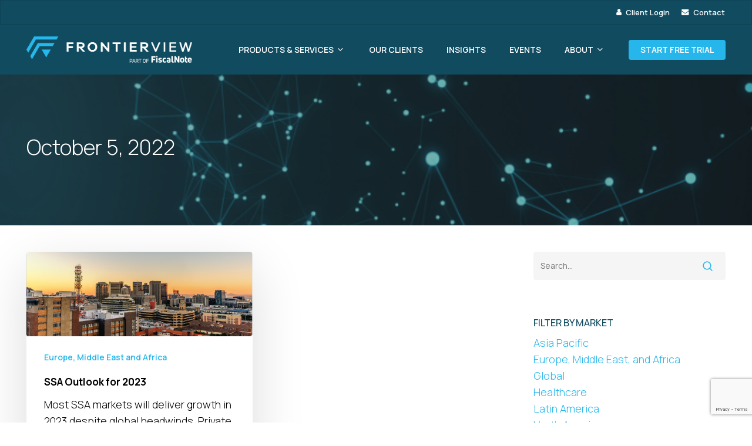

--- FILE ---
content_type: text/html; charset=UTF-8
request_url: https://frontierview.com/insights/2022/10/05/
body_size: 15204
content:
<!doctype html>
<html lang="en-US" class="no-js">
<head>
	<meta charset="UTF-8">
	<meta name="viewport" content="width=device-width, initial-scale=1, maximum-scale=1, user-scalable=0" /><script
				type="text/javascript"
				src="https://app.termly.io/resource-blocker/1c300eca-2b5a-4562-9229-199d9492184c">
			</script><meta name='robots' content='noindex, follow' />

	<!-- This site is optimized with the Yoast SEO plugin v26.8 - https://yoast.com/product/yoast-seo-wordpress/ -->
	<title>October 5, 2022 | FrontierView</title>
	<meta property="og:locale" content="en_US" />
	<meta property="og:type" content="website" />
	<meta property="og:title" content="October 5, 2022 | FrontierView" />
	<meta property="og:url" content="https://frontierview.com/insights/2022/10/05/" />
	<meta property="og:site_name" content="FrontierView" />
	<meta name="twitter:card" content="summary_large_image" />
	<script type="application/ld+json" class="yoast-schema-graph">{"@context":"https://schema.org","@graph":[{"@type":"CollectionPage","@id":"https://frontierview.com/insights/2022/10/05/","url":"https://frontierview.com/insights/2022/10/05/","name":"October 5, 2022 | FrontierView","isPartOf":{"@id":"https://frontierview.com/#website"},"primaryImageOfPage":{"@id":"https://frontierview.com/insights/2022/10/05/#primaryimage"},"image":{"@id":"https://frontierview.com/insights/2022/10/05/#primaryimage"},"thumbnailUrl":"https://frontierview.com/wp-content/uploads/2022/10/Cape-Town-Skyline-2-e1664999165912.png","breadcrumb":{"@id":"https://frontierview.com/insights/2022/10/05/#breadcrumb"},"inLanguage":"en-US"},{"@type":"ImageObject","inLanguage":"en-US","@id":"https://frontierview.com/insights/2022/10/05/#primaryimage","url":"https://frontierview.com/wp-content/uploads/2022/10/Cape-Town-Skyline-2-e1664999165912.png","contentUrl":"https://frontierview.com/wp-content/uploads/2022/10/Cape-Town-Skyline-2-e1664999165912.png","width":633,"height":238},{"@type":"BreadcrumbList","@id":"https://frontierview.com/insights/2022/10/05/#breadcrumb","itemListElement":[{"@type":"ListItem","position":1,"name":"Home","item":"https://frontierview.com/"},{"@type":"ListItem","position":2,"name":"Archives for October 5, 2022"}]},{"@type":"WebSite","@id":"https://frontierview.com/#website","url":"https://frontierview.com/","name":"FrontierView","description":"Market Intelligence &amp; Strategic Planning | FrontierView Part of FiscalNote","potentialAction":[{"@type":"SearchAction","target":{"@type":"EntryPoint","urlTemplate":"https://frontierview.com/?s={search_term_string}"},"query-input":{"@type":"PropertyValueSpecification","valueRequired":true,"valueName":"search_term_string"}}],"inLanguage":"en-US"}]}</script>
	<!-- / Yoast SEO plugin. -->


<link rel='dns-prefetch' href='//fonts.googleapis.com' />
<style id='wp-img-auto-sizes-contain-inline-css' type='text/css'>
img:is([sizes=auto i],[sizes^="auto," i]){contain-intrinsic-size:3000px 1500px}
/*# sourceURL=wp-img-auto-sizes-contain-inline-css */
</style>
<link rel='stylesheet' id='mec-select2-style-css' href='https://frontierview.com/wp-content/plugins/modern-events-calendar-lite/assets/packages/select2/select2.min.css?ver=7.26.0' type='text/css' media='all' />
<link rel='stylesheet' id='mec-font-icons-css' href='https://frontierview.com/wp-content/plugins/modern-events-calendar-lite/assets/css/iconfonts.css?ver=7.26.0' type='text/css' media='all' />
<link rel='stylesheet' id='mec-frontend-style-css' href='https://frontierview.com/wp-content/plugins/modern-events-calendar-lite/assets/css/frontend.min.css?ver=7.26.0' type='text/css' media='all' />
<link rel='stylesheet' id='mec-tooltip-style-css' href='https://frontierview.com/wp-content/plugins/modern-events-calendar-lite/assets/packages/tooltip/tooltip.css?ver=7.26.0' type='text/css' media='all' />
<link rel='stylesheet' id='mec-tooltip-shadow-style-css' href='https://frontierview.com/wp-content/plugins/modern-events-calendar-lite/assets/packages/tooltip/tooltipster-sideTip-shadow.min.css?ver=7.26.0' type='text/css' media='all' />
<link rel='stylesheet' id='featherlight-css' href='https://frontierview.com/wp-content/plugins/modern-events-calendar-lite/assets/packages/featherlight/featherlight.css?ver=7.26.0' type='text/css' media='all' />
<link rel='stylesheet' id='mec-lity-style-css' href='https://frontierview.com/wp-content/plugins/modern-events-calendar-lite/assets/packages/lity/lity.min.css?ver=7.26.0' type='text/css' media='all' />
<link rel='stylesheet' id='mec-general-calendar-style-css' href='https://frontierview.com/wp-content/plugins/modern-events-calendar-lite/assets/css/mec-general-calendar.css?ver=7.26.0' type='text/css' media='all' />
<style id='wp-emoji-styles-inline-css' type='text/css'>

	img.wp-smiley, img.emoji {
		display: inline !important;
		border: none !important;
		box-shadow: none !important;
		height: 1em !important;
		width: 1em !important;
		margin: 0 0.07em !important;
		vertical-align: -0.1em !important;
		background: none !important;
		padding: 0 !important;
	}
/*# sourceURL=wp-emoji-styles-inline-css */
</style>
<link rel='stylesheet' id='gravatar-enhanced-patterns-shared-css' href='https://frontierview.com/wp-content/plugins/gravatar-enhanced/build/patterns-shared.css?ver=226b181ff45084e801e6' type='text/css' media='all' />
<link rel='stylesheet' id='gravatar-enhanced-patterns-edit-css' href='https://frontierview.com/wp-content/plugins/gravatar-enhanced/build/patterns-edit.css?ver=a2fa5a272b4a5f94db7a' type='text/css' media='all' />
<link rel='stylesheet' id='contact-form-7-css' href='https://frontierview.com/wp-content/plugins/contact-form-7/includes/css/styles.css?ver=6.1.4' type='text/css' media='all' />
<link rel='stylesheet' id='gravatar-enhanced-patterns-view-css' href='https://frontierview.com/wp-content/plugins/gravatar-enhanced/build/patterns-view.css?ver=c8f3511e42e7f7bff2d6' type='text/css' media='all' />
<link rel='stylesheet' id='font-awesome-css' href='https://frontierview.com/wp-content/themes/salient/css/font-awesome-legacy.min.css?ver=4.7.1' type='text/css' media='all' />
<link rel='stylesheet' id='salient-grid-system-css' href='https://frontierview.com/wp-content/themes/salient/css/build/grid-system.css?ver=17.0.7' type='text/css' media='all' />
<link rel='stylesheet' id='main-styles-css' href='https://frontierview.com/wp-content/themes/salient/css/build/style.css?ver=17.0.7' type='text/css' media='all' />
<link rel='stylesheet' id='nectar-header-secondary-nav-css' href='https://frontierview.com/wp-content/themes/salient/css/build/header/header-secondary-nav.css?ver=17.0.7' type='text/css' media='all' />
<link rel='stylesheet' id='nectar-element-icon-with-text-css' href='https://frontierview.com/wp-content/themes/salient/css/build/elements/element-icon-with-text.css?ver=17.0.7' type='text/css' media='all' />
<link rel='stylesheet' id='nectar-cf7-css' href='https://frontierview.com/wp-content/themes/salient/css/build/third-party/cf7.css?ver=17.0.7' type='text/css' media='all' />
<link rel='stylesheet' id='nectar-brands-css' href='https://frontierview.com/wp-content/themes/salient/css/nectar-brands.css?ver=17.0.7' type='text/css' media='all' />
<link rel='stylesheet' id='nectar_default_font_open_sans-css' href='https://fonts.googleapis.com/css?family=Open+Sans%3A300%2C400%2C600%2C700&#038;subset=latin%2Clatin-ext' type='text/css' media='all' />
<link rel='stylesheet' id='nectar-blog-masonry-core-css' href='https://frontierview.com/wp-content/themes/salient/css/build/blog/masonry-core.css?ver=17.0.7' type='text/css' media='all' />
<link rel='stylesheet' id='responsive-css' href='https://frontierview.com/wp-content/themes/salient/css/build/responsive.css?ver=17.0.7' type='text/css' media='all' />
<link rel='stylesheet' id='skin-material-css' href='https://frontierview.com/wp-content/themes/salient/css/build/skin-material.css?ver=17.0.7' type='text/css' media='all' />
<link rel='stylesheet' id='salient-wp-menu-dynamic-css' href='https://frontierview.com/wp-content/uploads/salient/menu-dynamic.css?ver=23055' type='text/css' media='all' />
<link rel='stylesheet' id='taxopress-frontend-css-css' href='https://frontierview.com/wp-content/plugins/simple-tags/assets/frontend/css/frontend.css?ver=3.43.0' type='text/css' media='all' />
<link rel='stylesheet' id='newsletter-css' href='https://frontierview.com/wp-content/plugins/newsletter/style.css?ver=9.1.1' type='text/css' media='all' />
<link rel='stylesheet' id='gravatar-enhanced-hovercards-css' href='https://frontierview.com/wp-content/plugins/gravatar-enhanced/build/style-hovercards.css?ver=801f9da4ebe630b1776f' type='text/css' media='all' />
<link rel='stylesheet' id='dynamic-css-css' href='https://frontierview.com/wp-content/themes/salient/css/salient-dynamic-styles.css?ver=89357' type='text/css' media='all' />
<style id='dynamic-css-inline-css' type='text/css'>
body[data-bg-header="true"].category .container-wrap,body[data-bg-header="true"].author .container-wrap,body[data-bg-header="true"].date .container-wrap,body[data-bg-header="true"].blog .container-wrap{padding-top:var(--container-padding)!important}.archive.author .row .col.section-title span,.archive.category .row .col.section-title span,.archive.tag .row .col.section-title span,.archive.date .row .col.section-title span{padding-left:0}body.author #page-header-wrap #page-header-bg,body.category #page-header-wrap #page-header-bg,body.tag #page-header-wrap #page-header-bg,body.date #page-header-wrap #page-header-bg{height:auto;padding-top:8%;padding-bottom:8%;}.archive #page-header-wrap{height:auto;}.archive.category .row .col.section-title p,.archive.tag .row .col.section-title p{margin-top:10px;}body[data-bg-header="true"].archive .container-wrap.meta_overlaid_blog,body[data-bg-header="true"].category .container-wrap.meta_overlaid_blog,body[data-bg-header="true"].author .container-wrap.meta_overlaid_blog,body[data-bg-header="true"].date .container-wrap.meta_overlaid_blog{padding-top:0!important;}#page-header-bg[data-alignment="center"] .span_6 p{margin:0 auto;}body.archive #page-header-bg:not(.fullscreen-header) .span_6{position:relative;-webkit-transform:none;transform:none;top:0;}.blog-archive-header .nectar-author-gravatar img{width:125px;border-radius:100px;}.blog-archive-header .container .span_12 p{font-size:min(max(calc(1.3vw),16px),20px);line-height:1.5;margin-top:.5em;}body .page-header-no-bg.color-bg{padding:5% 0;}@media only screen and (max-width:999px){body .page-header-no-bg.color-bg{padding:7% 0;}}@media only screen and (max-width:690px){body .page-header-no-bg.color-bg{padding:9% 0;}.blog-archive-header .nectar-author-gravatar img{width:75px;}}.blog-archive-header.color-bg .col.section-title{border-bottom:0;padding:0;}.blog-archive-header.color-bg *{color:inherit!important;}.nectar-archive-tax-count{position:relative;padding:.5em;transform:translateX(0.25em) translateY(-0.75em);font-size:clamp(14px,0.3em,20px);display:inline-block;vertical-align:super;}.nectar-archive-tax-count:before{content:"";display:block;padding-bottom:100%;width:100%;position:absolute;top:50%;left:50%;transform:translate(-50%,-50%);border-radius:100px;background-color:currentColor;opacity:0.1;}@media only screen and (min-width:1000px){body #ajax-content-wrap.no-scroll{min-height:calc(100vh - 127px);height:calc(100vh - 127px)!important;}}@media only screen and (min-width:1000px){#page-header-wrap.fullscreen-header,#page-header-wrap.fullscreen-header #page-header-bg,html:not(.nectar-box-roll-loaded) .nectar-box-roll > #page-header-bg.fullscreen-header,.nectar_fullscreen_zoom_recent_projects,#nectar_fullscreen_rows:not(.afterLoaded) > div{height:calc(100vh - 126px);}.wpb_row.vc_row-o-full-height.top-level,.wpb_row.vc_row-o-full-height.top-level > .col.span_12{min-height:calc(100vh - 126px);}html:not(.nectar-box-roll-loaded) .nectar-box-roll > #page-header-bg.fullscreen-header{top:127px;}.nectar-slider-wrap[data-fullscreen="true"]:not(.loaded),.nectar-slider-wrap[data-fullscreen="true"]:not(.loaded) .swiper-container{height:calc(100vh - 125px)!important;}.admin-bar .nectar-slider-wrap[data-fullscreen="true"]:not(.loaded),.admin-bar .nectar-slider-wrap[data-fullscreen="true"]:not(.loaded) .swiper-container{height:calc(100vh - 125px - 32px)!important;}}.admin-bar[class*="page-template-template-no-header"] .wpb_row.vc_row-o-full-height.top-level,.admin-bar[class*="page-template-template-no-header"] .wpb_row.vc_row-o-full-height.top-level > .col.span_12{min-height:calc(100vh - 32px);}body[class*="page-template-template-no-header"] .wpb_row.vc_row-o-full-height.top-level,body[class*="page-template-template-no-header"] .wpb_row.vc_row-o-full-height.top-level > .col.span_12{min-height:100vh;}@media only screen and (max-width:999px){.using-mobile-browser #nectar_fullscreen_rows:not(.afterLoaded):not([data-mobile-disable="on"]) > div{height:calc(100vh - 100px);}.using-mobile-browser .wpb_row.vc_row-o-full-height.top-level,.using-mobile-browser .wpb_row.vc_row-o-full-height.top-level > .col.span_12,[data-permanent-transparent="1"].using-mobile-browser .wpb_row.vc_row-o-full-height.top-level,[data-permanent-transparent="1"].using-mobile-browser .wpb_row.vc_row-o-full-height.top-level > .col.span_12{min-height:calc(100vh - 100px);}html:not(.nectar-box-roll-loaded) .nectar-box-roll > #page-header-bg.fullscreen-header,.nectar_fullscreen_zoom_recent_projects,.nectar-slider-wrap[data-fullscreen="true"]:not(.loaded),.nectar-slider-wrap[data-fullscreen="true"]:not(.loaded) .swiper-container,#nectar_fullscreen_rows:not(.afterLoaded):not([data-mobile-disable="on"]) > div{height:calc(100vh - 47px);}.wpb_row.vc_row-o-full-height.top-level,.wpb_row.vc_row-o-full-height.top-level > .col.span_12{min-height:calc(100vh - 47px);}body[data-transparent-header="false"] #ajax-content-wrap.no-scroll{min-height:calc(100vh - 47px);height:calc(100vh - 47px);}}.screen-reader-text,.nectar-skip-to-content:not(:focus){border:0;clip:rect(1px,1px,1px,1px);clip-path:inset(50%);height:1px;margin:-1px;overflow:hidden;padding:0;position:absolute!important;width:1px;word-wrap:normal!important;}.row .col img:not([srcset]){width:auto;}.row .col img.img-with-animation.nectar-lazy:not([srcset]){width:100%;}
.clients.carousel.six-cols>div {
    margin: 0 30px;
}

blockquote {
    font-weight: 600;
    line-height: 25px;
    font-size: 16px;
    color: #999;
}

.nectar_single_testimonial span {color: #000;}

.uppercase {text-transform:uppercase;}

.team-member h4.light {
    font-weight: 700;
}

#LblsubscriptionFVTheLens {
    margin-left: 10%;
    width: 100% !important;
}

.mktoForm .mktoCheckboxList > input {
    margin-top: -20%;
    margin-left: -45%;
}

span.mktoButtonWrap.mktoSimple {margin-left:0px !important;}

/*Utility Nav styles

#header-secondary-outer {background: #104b5f!important;}
}

#header-secondary-outer nav > ul > li > a:hover {
    color: #fff !important;
}

#header-secondary-outer #social li a i:hover {
    color: #fff !important;
}

#header-secondary-outer #social li a i {
    color: #fff !important;
    
#header-secondary-outer #social {
    float: right !important;
}
*/

#header-secondary-outer nav > ul > li > a {
    color: #fff !important;
}

body #header-secondary-outer nav >ul >li >a { 
    font-size:13px!important;
 }
 
 .material #header-secondary-outer {
    min-height:32px!important;
}

body.material #header-secondary-outer {
    border: 1px solid rgba(0,0,0,.1)!important;
}

.nectar-post-grid-wrap[data-style="content_under_image"] .nectar-post-grid[data-card="yes"] .nectar-post-grid-item {
    border: 1px solid black;
}

.nectar-post-grid[data-border-radius="10px"] .nectar-post-grid-item-bg, .nectar-post-grid[data-border-radius="10px"] .nectar-post-grid-item-bg-wrap {
    overflow: hidden;
    border-radius: 10px 10px 0px 0px !important;
}


.blog-archive-header .subheader {display:none !important}

.page-submenu li a {

    font-size: 20px;
    padding-right: 20px;
    font-weight: 700;
}

.bolder {font-weight:900 !important;}

.bolder-slant {font-weight:900 !important; font-style: italic !important;}
/*# sourceURL=dynamic-css-inline-css */
</style>
<link rel='stylesheet' id='redux-google-fonts-salient_redux-css' href='https://fonts.googleapis.com/css?family=Manrope%3A600%2C300%2C400%2C700%2C500%7COpen+Sans&#038;ver=6.9' type='text/css' media='all' />
<script type="text/javascript" src="https://frontierview.com/wp-includes/js/jquery/jquery.min.js?ver=3.7.1" id="jquery-core-js"></script>
<script type="text/javascript" src="https://frontierview.com/wp-includes/js/jquery/jquery-migrate.min.js?ver=3.4.1" id="jquery-migrate-js"></script>
<script type="text/javascript" src="https://frontierview.com/wp-content/plugins/simple-tags/assets/frontend/js/frontend.js?ver=3.43.0" id="taxopress-frontend-js-js"></script>
<script></script><link rel="https://api.w.org/" href="https://frontierview.com/wp-json/" /><link rel="EditURI" type="application/rsd+xml" title="RSD" href="https://frontierview.com/xmlrpc.php?rsd" />
<!-- start Simple Custom CSS and JS -->
<!-- Add HTML code to the header or the footer.

For example, you can use the following code for loading the jQuery library from Google CDN:
<script src="https://ajax.googleapis.com/ajax/libs/jquery/3.7.1/jquery.min.js"></script>

or the following one for loading the Bootstrap library from jsDelivr:
<link rel="stylesheet" href="https://cdn.jsdelivr.net/npm/bootstrap@5.3.3/dist/css/bootstrap.min.css" integrity="sha384-QWTKZyjpPEjISv5WaRU9OFeRpok6YctnYmDr5pNlyT2bRjXh0JMhjY6hW+ALEwIH" crossorigin="anonymous">

-- End of the comment --> 

<!-- Start of HubSpot Embed Code -->
<script type="text/javascript" id="hs-script-loader" async defer src="//js.hs-scripts.com/49236461.js"></script>
<!-- End of HubSpot Embed Code --><!-- end Simple Custom CSS and JS -->
<!-- start Simple Custom CSS and JS -->
<!-- Add HTML code to the header or the footer.

For example, you can use the following code for loading the jQuery library from Google CDN:
<script src="https://ajax.googleapis.com/ajax/libs/jquery/3.7.1/jquery.min.js"></script>

or the following one for loading the Bootstrap library from jsDelivr:
<link rel="stylesheet" href="https://cdn.jsdelivr.net/npm/bootstrap@5.3.3/dist/css/bootstrap.min.css" integrity="sha384-QWTKZyjpPEjISv5WaRU9OFeRpok6YctnYmDr5pNlyT2bRjXh0JMhjY6hW+ALEwIH" crossorigin="anonymous">

-- End of the comment --> 

<!-- Google Tag Manager -->
<script>(function(w,d,s,l,i){w[l]=w[l]||[];w[l].push({'gtm.start':
new Date().getTime(),event:'gtm.js'});var f=d.getElementsByTagName(s)[0],
j=d.createElement(s),dl=l!='dataLayer'?'&l='+l:'';j.async=true;j.src=
'https://www.googletagmanager.com/gtm.js?id='+i+dl;f.parentNode.insertBefore(j,f);
})(window,document,'script','dataLayer','GTM-58QFVT5');</script>
<!-- End Google Tag Manager -->

<!-- end Simple Custom CSS and JS -->
<!-- Enter your scripts here --><script type="text/javascript"> var root = document.getElementsByTagName( "html" )[0]; root.setAttribute( "class", "js" ); </script><meta name="generator" content="Powered by WPBakery Page Builder - drag and drop page builder for WordPress."/>
<link rel="icon" href="https://frontierview.com/wp-content/uploads/2020/10/cropped-FV-mark-512-32x32.png" sizes="32x32" />
<link rel="icon" href="https://frontierview.com/wp-content/uploads/2020/10/cropped-FV-mark-512-192x192.png" sizes="192x192" />
<link rel="apple-touch-icon" href="https://frontierview.com/wp-content/uploads/2020/10/cropped-FV-mark-512-180x180.png" />
<meta name="msapplication-TileImage" content="https://frontierview.com/wp-content/uploads/2020/10/cropped-FV-mark-512-270x270.png" />
<noscript><style> .wpb_animate_when_almost_visible { opacity: 1; }</style></noscript><style>:root,::before,::after{--mec-color-skin: #104b5f;--mec-color-skin-rgba-1: rgba(16,75,95,.25);--mec-color-skin-rgba-2: rgba(16,75,95,.5);--mec-color-skin-rgba-3: rgba(16,75,95,.75);--mec-color-skin-rgba-4: rgba(16,75,95,.11);--mec-primary-border-radius: 15px;--mec-secondary-border-radius: ;--mec-container-normal-width: 1196px;--mec-container-large-width: 1690px;--mec-fes-main-color: #40d9f1;--mec-fes-main-color-rgba-1: rgba(64, 217, 241, 0.12);--mec-fes-main-color-rgba-2: rgba(64, 217, 241, 0.23);--mec-fes-main-color-rgba-3: rgba(64, 217, 241, 0.03);--mec-fes-main-color-rgba-4: rgba(64, 217, 241, 0.3);--mec-fes-main-color-rgba-5: rgb(64 217 241 / 7%);--mec-fes-main-color-rgba-6: rgba(64, 217, 241, 0.2);</style><style>p.mec-widget-activation-guide {display:none;}

@media (min-width: 961px) {
    .mec-wrap .col-md-8 {
        width: 100%;
    }
}

@media only screen and (max-width: 479px) {
    .mec-container {
        width: 375px;
    }
}

.mec-container {
    padding-left: 25px;
    padding-right: 25px;
    padding-top: 50px;
}

.mec-single-event .mec-events-event-image img {
    display: none;
}

.mec-event-grid-classic .mec-event-content {
    text-align: left;
}


.mec-event-grid-classic .mec-event-date {
    font-weight: 400;
    font-size: 15px;
}

.mec-event-grid-classic .mec-event-article {
    border: 1px solid #000000;}


.row .col img:not([srcset]) {
    width: 100%;
}
.row .col img {
    margin-bottom: 0px;
}

.mec-wrap :not(.elementor-widget-container)>p {
    font-size: 18px;
}

.mec-single-event-description.mec-events-content ul li {
    font-size: 18px;}

.mec-event-grid-classic .mec-event-title {
   font-family: Manrope !important;
    font-size: 20px!important;
    line-height: 1.4!important;
    font-weight: 700!important;
text-style:capitalize!important;
    text-transform: capitalize !important;
}</style><link data-pagespeed-no-defer data-nowprocket data-wpacu-skip data-no-optimize data-noptimize rel='stylesheet' id='main-styles-non-critical-css' href='https://frontierview.com/wp-content/themes/salient/css/build/style-non-critical.css?ver=17.0.7' type='text/css' media='all' />
<link data-pagespeed-no-defer data-nowprocket data-wpacu-skip data-no-optimize data-noptimize rel='stylesheet' id='fancyBox-css' href='https://frontierview.com/wp-content/themes/salient/css/build/plugins/jquery.fancybox.css?ver=3.3.1' type='text/css' media='all' />
<link data-pagespeed-no-defer data-nowprocket data-wpacu-skip data-no-optimize data-noptimize rel='stylesheet' id='nectar-ocm-core-css' href='https://frontierview.com/wp-content/themes/salient/css/build/off-canvas/core.css?ver=17.0.7' type='text/css' media='all' />
<link data-pagespeed-no-defer data-nowprocket data-wpacu-skip data-no-optimize data-noptimize rel='stylesheet' id='nectar-ocm-slide-out-right-material-css' href='https://frontierview.com/wp-content/themes/salient/css/build/off-canvas/slide-out-right-material.css?ver=17.0.7' type='text/css' media='all' />
<link data-pagespeed-no-defer data-nowprocket data-wpacu-skip data-no-optimize data-noptimize rel='stylesheet' id='nectar-ocm-slide-out-right-hover-css' href='https://frontierview.com/wp-content/themes/salient/css/build/off-canvas/slide-out-right-hover.css?ver=17.0.7' type='text/css' media='all' />
</head><body class="archive date wp-theme-salient mec-theme-salient material wpb-js-composer js-comp-ver-7.8.1 vc_responsive" data-footer-reveal="false" data-footer-reveal-shadow="none" data-header-format="default" data-body-border="off" data-boxed-style="" data-header-breakpoint="1248" data-dropdown-style="minimal" data-cae="easeOutCubic" data-cad="750" data-megamenu-width="contained" data-aie="none" data-ls="fancybox" data-apte="standard" data-hhun="0" data-fancy-form-rcs="default" data-form-style="default" data-form-submit="regular" data-is="minimal" data-button-style="slightly_rounded_shadow" data-user-account-button="false" data-flex-cols="true" data-col-gap="default" data-header-inherit-rc="false" data-header-search="false" data-animated-anchors="true" data-ajax-transitions="false" data-full-width-header="false" data-slide-out-widget-area="true" data-slide-out-widget-area-style="slide-out-from-right" data-user-set-ocm="off" data-loading-animation="none" data-bg-header="true" data-responsive="1" data-ext-responsive="true" data-ext-padding="45" data-header-resize="1" data-header-color="custom" data-transparent-header="false" data-cart="false" data-remove-m-parallax="" data-remove-m-video-bgs="" data-m-animate="0" data-force-header-trans-color="light" data-smooth-scrolling="0" data-permanent-transparent="false" >
	
	<script type="text/javascript">
	 (function(window, document) {

		document.documentElement.classList.remove("no-js");

		if(navigator.userAgent.match(/(Android|iPod|iPhone|iPad|BlackBerry|IEMobile|Opera Mini)/)) {
			document.body.className += " using-mobile-browser mobile ";
		}
		if(navigator.userAgent.match(/Mac/) && navigator.maxTouchPoints && navigator.maxTouchPoints > 2) {
			document.body.className += " using-ios-device ";
		}

		if( !("ontouchstart" in window) ) {

			var body = document.querySelector("body");
			var winW = window.innerWidth;
			var bodyW = body.clientWidth;

			if (winW > bodyW + 4) {
				body.setAttribute("style", "--scroll-bar-w: " + (winW - bodyW - 4) + "px");
			} else {
				body.setAttribute("style", "--scroll-bar-w: 0px");
			}
		}

	 })(window, document);
   </script><!-- start Simple Custom CSS and JS -->
<!-- Add HTML code to the header or the footer.

For example, you can use the following code for loading the jQuery library from Google CDN:
<script src="https://ajax.googleapis.com/ajax/libs/jquery/3.7.1/jquery.min.js"></script>

or the following one for loading the Bootstrap library from jsDelivr:
<link rel="stylesheet" href="https://cdn.jsdelivr.net/npm/bootstrap@5.3.3/dist/css/bootstrap.min.css" integrity="sha384-QWTKZyjpPEjISv5WaRU9OFeRpok6YctnYmDr5pNlyT2bRjXh0JMhjY6hW+ALEwIH" crossorigin="anonymous">

-- End of the comment --> 


<!-- Google Tag Manager (noscript) -->
<noscript><iframe src="https://www.googletagmanager.com/ns.html?id=GTM-58QFVT5"
height="0" width="0" style="display:none;visibility:hidden"></iframe></noscript>
<!-- End Google Tag Manager (noscript) -->
<!-- end Simple Custom CSS and JS -->
<a href="#ajax-content-wrap" class="nectar-skip-to-content">Skip to main content</a><div class="ocm-effect-wrap"><div class="ocm-effect-wrap-inner">	
	<div id="header-space"  data-header-mobile-fixed='1'></div> 
	
		<div id="header-outer" data-has-menu="true" data-has-buttons="no" data-header-button_style="default" data-using-pr-menu="false" data-mobile-fixed="1" data-ptnm="false" data-lhe="animated_underline" data-user-set-bg="#104b5f" data-format="default" data-permanent-transparent="false" data-megamenu-rt="0" data-remove-fixed="0" data-header-resize="1" data-cart="false" data-transparency-option="0" data-box-shadow="large" data-shrink-num="6" data-using-secondary="1" data-using-logo="1" data-logo-height="45" data-m-logo-height="24" data-padding="20" data-full-width="false" data-condense="false" >
			
	<div id="header-secondary-outer" class="default" data-mobile="default" data-remove-fixed="0" data-lhe="animated_underline" data-secondary-text="false" data-full-width="false" data-mobile-fixed="1" data-permanent-transparent="false" >
		<div class="container">
			<nav>
									<ul class="sf-menu">
						<li id="menu-item-19649" class="menu-item menu-item-type-custom menu-item-object-custom menu-item-has-icon nectar-regular-menu-item menu-item-19649"><a target="_blank" rel="noopener" href="https://app.frontierview.com/login"><i class="nectar-menu-icon fa fa-user" role="presentation"></i><span class="menu-title-text">Client Login</span></a></li>
<li id="menu-item-56692" class="menu-item menu-item-type-post_type menu-item-object-page menu-item-has-icon nectar-regular-menu-item menu-item-56692"><a href="https://frontierview.com/contact/"><i class="nectar-menu-icon fa fa-envelope" role="presentation"></i><span class="menu-title-text">Contact</span></a></li>
					</ul>
									
			</nav>
		</div>
	</div>
	

<div id="search-outer" class="nectar">
	<div id="search">
		<div class="container">
			 <div id="search-box">
				 <div class="inner-wrap">
					 <div class="col span_12">
						  <form role="search" action="https://frontierview.com/" method="GET">
														 <input type="text" name="s"  value="" aria-label="Search" placeholder="Search" />
							 
						<span>Hit enter to search or ESC to close</span>
												</form>
					</div><!--/span_12-->
				</div><!--/inner-wrap-->
			 </div><!--/search-box-->
			 <div id="close"><a href="#"><span class="screen-reader-text">Close Search</span>
				<span class="close-wrap"> <span class="close-line close-line1"></span> <span class="close-line close-line2"></span> </span>				 </a></div>
		 </div><!--/container-->
	</div><!--/search-->
</div><!--/search-outer-->

<header id="top">
	<div class="container">
		<div class="row">
			<div class="col span_3">
								<a id="logo" href="https://frontierview.com" data-supplied-ml-starting-dark="false" data-supplied-ml-starting="false" data-supplied-ml="false" >
					<img class="stnd skip-lazy dark-version" width="1464" height="234" alt="FrontierView" src="https://frontierview.com/wp-content/uploads/2021/12/FrontierView_Part_FN_white_teal.png"  />				</a>
							</div><!--/span_3-->

			<div class="col span_9 col_last">
									<div class="nectar-mobile-only mobile-header"><div class="inner"></div></div>
													<div class="slide-out-widget-area-toggle mobile-icon slide-out-from-right" data-custom-color="false" data-icon-animation="simple-transform">
						<div> <a href="#slide-out-widget-area" role="button" aria-label="Navigation Menu" aria-expanded="false" class="closed">
							<span class="screen-reader-text">Menu</span><span aria-hidden="true"> <i class="lines-button x2"> <i class="lines"></i> </i> </span>						</a></div>
					</div>
				
									<nav aria-label="Main Menu">
													<ul class="sf-menu">
								<li id="menu-item-56548" class="menu-item menu-item-type-post_type menu-item-object-page menu-item-has-children megamenu nectar-megamenu-menu-item align-left width-75 nectar-regular-menu-item sf-with-ul menu-item-56548"><a href="https://frontierview.com/products/" aria-haspopup="true" aria-expanded="false"><span class="menu-title-text">Products &#038; Services</span><span class="sf-sub-indicator"><i class="fa fa-angle-down icon-in-menu" aria-hidden="true"></i></span></a>
<ul class="sub-menu">
	<li id="menu-item-56694" class="menu-item menu-item-type-custom menu-item-object-custom menu-item-has-children megamenu-column-padding-35px nectar-regular-menu-item menu-item-56694"><a href="#" aria-haspopup="true" aria-expanded="false"><span class="menu-title-text">&#8211;</span><span class="sf-sub-indicator"><i class="fa fa-angle-right icon-in-menu" aria-hidden="true"></i></span></a>
	<ul class="sub-menu">
		<li id="menu-item-56552" class="menu-item menu-item-type-post_type menu-item-object-page nectar-regular-menu-item menu-item-56552"><a href="https://frontierview.com/products/frontierview/"><span class="menu-title-text nectar-inherit-h5">FrontierView</span><small class="item_desc">Strategic Intelligence as a service</small></a></li>
		<li id="menu-item-56936" class="menu-item menu-item-type-post_type menu-item-object-page nectar-regular-menu-item menu-item-56936"><a href="https://frontierview.com/products/frontierview-healthcare/"><span class="menu-title-text nectar-inherit-h5">FrontierView Healthcare</span><small class="item_desc">For executives of leading multinationals across the pharmaceutical, MedTech, and diagnostics sectors.</small></a></li>
		<li id="menu-item-56995" class="menu-item menu-item-type-post_type menu-item-object-page nectar-regular-menu-item menu-item-56995"><a href="https://frontierview.com/products/consumerview/"><span class="menu-title-text nectar-inherit-h5">FrontierView Consumer</span><small class="item_desc">Executive-ready consumer sector insights that drive strategic decisions.</small></a></li>
		<li id="menu-item-56729" class="menu-item menu-item-type-post_type menu-item-object-page nectar-regular-menu-item menu-item-56729"><a href="https://frontierview.com/products/consulting-services/"><span class="menu-title-text nectar-inherit-h5">FrontierView Consulting</span><small class="item_desc">Customized research and strategic guidance</small></a></li>
		<li id="menu-item-56874" class="menu-item menu-item-type-post_type menu-item-object-page nectar-regular-menu-item menu-item-56874"><a href="https://frontierview.com/products/tariff-services/"><span class="menu-title-text nectar-inherit-h5">FrontierView Tariff Solutions</span><small class="item_desc">Tariff market intelligence</small></a></li>
		<li id="menu-item-56554" class="menu-item menu-item-type-post_type menu-item-object-page nectar-regular-menu-item menu-item-56554"><a href="https://frontierview.com/products/frontierview-data/"><span class="menu-title-text nectar-inherit-h5">FrontierView Data API</span><small class="item_desc">An unrivaled selection of market and industry data</small></a></li>
	</ul>
</li>
</ul>
</li>
<li id="menu-item-56555" class="menu-item menu-item-type-post_type menu-item-object-page nectar-regular-menu-item menu-item-56555"><a href="https://frontierview.com/our-clients/"><span class="menu-title-text">Our Clients</span></a></li>
<li id="menu-item-56743" class="menu-item menu-item-type-post_type menu-item-object-page megamenu nectar-megamenu-menu-item align-left width-50 nectar-regular-menu-item menu-item-56743"><a href="https://frontierview.com/insights/"><span class="menu-title-text">Insights</span></a></li>
<li id="menu-item-56836" class="menu-item menu-item-type-post_type menu-item-object-page nectar-regular-menu-item menu-item-56836"><a href="https://frontierview.com/event/"><span class="menu-title-text">Events</span></a></li>
<li id="menu-item-56568" class="menu-item menu-item-type-post_type menu-item-object-page menu-item-has-children megamenu nectar-megamenu-menu-item align-left width-75 nectar-regular-menu-item sf-with-ul menu-item-56568"><a href="https://frontierview.com/about/" aria-haspopup="true" aria-expanded="false"><span class="menu-title-text">About</span><span class="sf-sub-indicator"><i class="fa fa-angle-down icon-in-menu" aria-hidden="true"></i></span></a>
<ul class="sub-menu">
	<li id="menu-item-56697" class="menu-item menu-item-type-post_type menu-item-object-page megamenu-column-padding-none nectar-regular-menu-item menu-item-56697"><a href="https://frontierview.com/about/"><div class="nectar-ext-menu-item style-default"><div class="image-layer-outer hover-default"><div class="image-layer"></div><div class="color-overlay"></div></div><div class="inner-content"><span class="title inherit-h3"><span class="menu-title-text">About FrontierView</span></span><span class="menu-item-desc">We are premier market intelligence and advisory firm for global business professionals.</span></div></div></a></li>
	<li id="menu-item-56698" class="menu-item menu-item-type-custom menu-item-object-custom menu-item-has-children megamenu-column-padding-35px nectar-regular-menu-item menu-item-56698"><a href="#" aria-haspopup="true" aria-expanded="false"><span class="menu-title-text">&#8211;</span><span class="sf-sub-indicator"><i class="fa fa-angle-right icon-in-menu" aria-hidden="true"></i></span></a>
	<ul class="sub-menu">
		<li id="menu-item-56646" class="menu-item menu-item-type-post_type menu-item-object-page nectar-regular-menu-item menu-item-56646"><a href="https://frontierview.com/our-team/"><span class="menu-title-text nectar-inherit-h5">Meet Our Team</span></a></li>
		<li id="menu-item-56648" class="menu-item menu-item-type-custom menu-item-object-custom nectar-regular-menu-item menu-item-56648"><a target="_blank" rel="noopener" href="https://fiscalnote.com/join-us"><span class="menu-title-text nectar-inherit-h5">Careers</span></a></li>
	</ul>
</li>
</ul>
</li>
<li id="menu-item-56576" class="menu-item menu-item-type-post_type menu-item-object-page button_solid_color_2 menu-item-56576"><a href="https://frontierview.com/start-free-trial/"><span class="menu-title-text">Start Free Trial</span></a></li>
							</ul>
													<ul class="buttons sf-menu" data-user-set-ocm="off">

								
							</ul>
						
					</nav>

					
				</div><!--/span_9-->

				
			</div><!--/row-->
					</div><!--/container-->
	</header>		
	</div>
		<div id="ajax-content-wrap">

		<div id="page-header-wrap" data-animate-in-effect="none" data-midnight="light" class="blog-archive-header">
			<div id="page-header-bg" data-animate-in-effect="none" data-text-effect="" data-bg-pos="center" data-alignment="left" data-alignment-v="middle" data-parallax="0" data-height="400">
				<div class="page-header-bg-image" style="background-image: url(https://frontierview.com/wp-content/uploads/2023/09/technology-background-concept.png);"></div>
				<div class="container">
					<div class="row">
						<div class="col span_6">
							<div class="inner-wrap">
																								<h1>October 5, 2022</h1>
																							</div>
						</div>
					</div>
				</div>
			</div>
		</div>
	
<div class="container-wrap">

	<div class="container main-content">

		<div class="row"><div class="post-area col  span_9 masonry material " role="main" data-ams="8px" data-remove-post-date="0" data-remove-post-author="1" data-remove-post-comment-number="1" data-remove-post-nectar-love="0"> <div class="posts-container"  data-load-animation="fade_in_from_bottom">
<article id="post-48920" class=" masonry-blog-item post-48920 post type-post status-publish format-standard has-post-thumbnail category-europe-middle-east-and-africa">  
    
  <div class="inner-wrap animated">
    
    <div class="post-content">

      <div class="content-inner">
        
        <a class="entire-meta-link" href="https://frontierview.com/insights/ssa-outlook-for-2023/"><span class="screen-reader-text">SSA Outlook for 2023</span></a>
        
        <span class="post-featured-img"><img width="633" height="238" src="https://frontierview.com/wp-content/uploads/2022/10/Cape-Town-Skyline-2-e1664999165912.png" class="attachment-large size-large skip-lazy wp-post-image" alt="" title="" sizes="(min-width: 1600px) 20vw, (min-width: 1300px) 25vw, (min-width: 1000px) 33.3vw, (min-width: 690px) 50vw, 100vw" decoding="async" fetchpriority="high" srcset="https://frontierview.com/wp-content/uploads/2022/10/Cape-Town-Skyline-2-e1664999165912.png 633w, https://frontierview.com/wp-content/uploads/2022/10/Cape-Town-Skyline-2-e1664999165912-300x113.png 300w" /></span><span class="meta-category"><a class="europe-middle-east-and-africa" href="https://frontierview.com/insights/topic/europe-middle-east-and-africa/">Europe, Middle East and Africa</a></span>        
        <div class="article-content-wrap">
          
          <div class="post-header">
            <h3 class="title"><a href="https://frontierview.com/insights/ssa-outlook-for-2023/"> SSA Outlook for 2023</a></h3>
          </div>
          
          <div class="excerpt">Most SSA markets will deliver growth in 2023 despite global headwinds. Private sector activity in&hellip;</div><div class="grav-wrap"><a href="https://frontierview.com/insights/author/frontierview/"><img referrerpolicy="no-referrer" alt='FrontierView' src='https://secure.gravatar.com/avatar/1e59c56209c3d051293e40bb8283b6345091b6609562ab634d65cbdc28650060?s=70&#038;d=mm&#038;r=g' srcset='https://secure.gravatar.com/avatar/1e59c56209c3d051293e40bb8283b6345091b6609562ab634d65cbdc28650060?s=140&#038;d=mm&#038;r=g 2x' class='avatar avatar-70 photo' height='70' width='70' decoding='async'/></a><div class="text"><a href="https://frontierview.com/insights/author/frontierview/" rel="author">FrontierView</a><span>October 5, 2022</span></div></div>
        </div><!--article-content-wrap-->
        
      </div><!--/content-inner-->
        
    </div><!--/post-content-->
      
  </div><!--/inner-wrap-->
    
</article></div>
		</div>

					<div id="sidebar" data-nectar-ss="false" class="col span_3 col_last">
				<div id="search-5" class="widget widget_search"><form role="search" method="get" class="search-form" action="https://frontierview.com/">
	<input type="text" class="search-field" placeholder="Search..." value="" name="s" title="Search for:" />
	<button type="submit" class="search-widget-btn"><span class="normal icon-salient-search" aria-hidden="true"></span><span class="text">Search</span></button>
</form></div><div id="custom_html-2" class="widget_text widget widget_custom_html"><div class="textwidget custom-html-widget"><h5 style="color:#104B5F">FILTER BY MARKET</h5>
<span class="height"><a href="/insights/topic/asia-pacific/">Asia Pacific</a></span><br>
<span><a href="/insights/topic/europe-middle-east-and-africa/">Europe, Middle East, and Africa</a></span><br>
<span><a href="/insights/topic/global/">Global</a></span><br>
<span><a href="/insights/topic/healthcare">Healthcare</a></span><br>
<span><a href="/insights/topic/latin-america/">Latin America</a></span><br>
<span><a href="/insights/topic/north-america/">North America</a></span>

<style>
.height {
  line-height: 1.3;
	}
</style>
</div></div><div id="custom_html-5" class="widget_text widget widget_custom_html"><div class="textwidget custom-html-widget"><h5 style="color:#104B5F">FILTER BY TYPE</h5>
<span class="height"><a href="/insights/resource_type/the-lens/">The Lens</a></span><br>
<span><a href="/insights/resource_type/webinar/">On-Demand Webinars</a></span>

<style>
.height {
  line-height: 1.3;
	}
</style>
</div></div>			</div>
		
		</div>
	</div>
</div>

<div id="footer-outer" data-midnight="light" data-cols="1" data-custom-color="true" data-disable-copyright="false" data-matching-section-color="true" data-copyright-line="false" data-using-bg-img="false" data-bg-img-overlay="0.8" data-full-width="false" data-using-widget-area="true" data-link-hover="default">
	
		
	<div id="footer-widgets" data-has-widgets="true" data-cols="1">
		
		<div class="container">
			
						
			<div class="row">
				
								
				<div class="col span_12">
					<div id="nav_menu-2" class="widget widget_nav_menu"><div class="menu-footer-container"><ul id="menu-footer" class="menu"><li id="menu-item-56611" class="menu-item menu-item-type-post_type menu-item-object-page menu-item-56611"><a href="https://frontierview.com/products/">Products</a></li>
<li id="menu-item-21867" class="menu-item menu-item-type-post_type menu-item-object-page menu-item-21867"><a href="https://frontierview.com/our-clients/">Our Clients</a></li>
<li id="menu-item-56742" class="menu-item menu-item-type-post_type menu-item-object-page menu-item-56742"><a href="https://frontierview.com/insights/">Insights</a></li>
<li id="menu-item-56840" class="menu-item menu-item-type-post_type menu-item-object-page menu-item-56840"><a href="https://frontierview.com/event/">Events</a></li>
<li id="menu-item-21866" class="menu-item menu-item-type-post_type menu-item-object-page menu-item-21866"><a href="https://frontierview.com/about/">About Us</a></li>
<li id="menu-item-21875" class="menu-item menu-item-type-custom menu-item-object-custom menu-item-21875"><a target="_blank" href="https://app.frontierview.com/login">Client Login</a></li>
</ul></div></div><div id="custom_html-7" class="widget_text widget widget_custom_html"><div class="textwidget custom-html-widget"><div style="padding-bottom:40px;">
	
<a href="https://fiscalnote.com/privacy" target="_blank" rel="noopener">Privacy Policy</a><span style="color:white; margin-left:10px; margin-right:10px;">|</span><a href="https://fiscalnote.com/terms" target="_blank" rel="noopener">Terms and Conditions</a>
<span style="color:white; margin-left:10px; margin-right:10px;">|</span>
	<a href="https://docs.google.com/forms/d/e/1FAIpQLScH5JPo-UUxqOuzE-j5mo4ZdPq9zJHsRN8ZSn8bJbLEm_AvOQ/viewform">Do Not Sell or Share My Personal information</a><span style="color:white; margin-left:10px; margin-right:10px;">|</span><a style="cursor: pointer;" class="termly-display-preferences footer-list" type="button">Cookie Settings</a>  </div></div></div>					</div>
					
											
						
													
															
							</div>
													</div><!--/container-->
					</div><!--/footer-widgets-->
					
					
  <div class="row" id="copyright" data-layout="default">
	
	<div class="container">
	   
			   
	  <div class="col span_7 col_last">
      <ul class="social">
        <li><a target="_blank" rel="noopener" href="https://twitter.com/FrontierView"><span class="screen-reader-text">x-twitter</span><i class="icon-salient-x-twitter" aria-hidden="true"></i></a></li><li><a target="_blank" rel="noopener" href="https://www.linkedin.com/company/frontier-strategy-group/"><span class="screen-reader-text">linkedin</span><i class="fa fa-linkedin" aria-hidden="true"></i></a></li><li><a target="_blank" rel="noopener" href="https://www.youtube.com/channel/UCyt0JoO9bALOLgNU00VLSGg/"><span class="screen-reader-text">youtube</span><i class="fa fa-youtube-play" aria-hidden="true"></i></a></li>      </ul>
	  </div><!--/span_7-->
    
	  		<div class="col span_5">
						<div class="widget"></div>		   
		<p>&copy; 2026 FrontierView. Frontier Strategy Group, LLC.</p>		</div><!--/span_5-->
			
	</div><!--/container-->
  </div><!--/row-->
		
</div><!--/footer-outer-->


	<div id="slide-out-widget-area-bg" class="slide-out-from-right dark">
				</div>

		<div id="slide-out-widget-area" class="slide-out-from-right" data-dropdown-func="separate-dropdown-parent-link" data-back-txt="Back">

			<div class="inner-wrap">
			<div class="inner" data-prepend-menu-mobile="false">

				<a class="slide_out_area_close" href="#"><span class="screen-reader-text">Close Menu</span>
					<span class="close-wrap"> <span class="close-line close-line1"></span> <span class="close-line close-line2"></span> </span>				</a>


									<div class="off-canvas-menu-container mobile-only" role="navigation">

						
						<ul class="menu">
							<li class="menu-item menu-item-type-post_type menu-item-object-page menu-item-has-children menu-item-56548"><a href="https://frontierview.com/products/" aria-haspopup="true" aria-expanded="false">Products &#038; Services</a>
<ul class="sub-menu">
	<li class="menu-item menu-item-type-custom menu-item-object-custom menu-item-has-children menu-item-56694"><a href="#" aria-haspopup="true" aria-expanded="false">&#8211;</a>
	<ul class="sub-menu">
		<li class="menu-item menu-item-type-post_type menu-item-object-page menu-item-56552"><a href="https://frontierview.com/products/frontierview/">FrontierView<small class="item_desc">Strategic Intelligence as a service</small></a></li>
		<li class="menu-item menu-item-type-post_type menu-item-object-page menu-item-56936"><a href="https://frontierview.com/products/frontierview-healthcare/">FrontierView Healthcare<small class="item_desc">For executives of leading multinationals across the pharmaceutical, MedTech, and diagnostics sectors.</small></a></li>
		<li class="menu-item menu-item-type-post_type menu-item-object-page menu-item-56995"><a href="https://frontierview.com/products/consumerview/">FrontierView Consumer<small class="item_desc">Executive-ready consumer sector insights that drive strategic decisions.</small></a></li>
		<li class="menu-item menu-item-type-post_type menu-item-object-page menu-item-56729"><a href="https://frontierview.com/products/consulting-services/">FrontierView Consulting<small class="item_desc">Customized research and strategic guidance</small></a></li>
		<li class="menu-item menu-item-type-post_type menu-item-object-page menu-item-56874"><a href="https://frontierview.com/products/tariff-services/">FrontierView Tariff Solutions<small class="item_desc">Tariff market intelligence</small></a></li>
		<li class="menu-item menu-item-type-post_type menu-item-object-page menu-item-56554"><a href="https://frontierview.com/products/frontierview-data/">FrontierView Data API<small class="item_desc">An unrivaled selection of market and industry data</small></a></li>
	</ul>
</li>
</ul>
</li>
<li class="menu-item menu-item-type-post_type menu-item-object-page menu-item-56555"><a href="https://frontierview.com/our-clients/">Our Clients</a></li>
<li class="menu-item menu-item-type-post_type menu-item-object-page menu-item-56743"><a href="https://frontierview.com/insights/">Insights</a></li>
<li class="menu-item menu-item-type-post_type menu-item-object-page menu-item-56836"><a href="https://frontierview.com/event/">Events</a></li>
<li class="menu-item menu-item-type-post_type menu-item-object-page menu-item-has-children menu-item-56568"><a href="https://frontierview.com/about/" aria-haspopup="true" aria-expanded="false">About</a>
<ul class="sub-menu">
	<li class="menu-item menu-item-type-post_type menu-item-object-page menu-item-56697"><a href="https://frontierview.com/about/"><div class="nectar-ext-menu-item style-default"><div class="image-layer-outer hover-default"><div class="image-layer"></div><div class="color-overlay"></div></div><div class="inner-content"><span class="title inherit-h3"><span class="menu-title-text">About FrontierView</span></span><span class="menu-item-desc">We are premier market intelligence and advisory firm for global business professionals.</span></div></div></a></li>
	<li class="menu-item menu-item-type-custom menu-item-object-custom menu-item-has-children menu-item-56698"><a href="#" aria-haspopup="true" aria-expanded="false">&#8211;</a>
	<ul class="sub-menu">
		<li class="menu-item menu-item-type-post_type menu-item-object-page menu-item-56646"><a href="https://frontierview.com/our-team/">Meet Our Team</a></li>
		<li class="menu-item menu-item-type-custom menu-item-object-custom menu-item-56648"><a target="_blank" href="https://fiscalnote.com/join-us">Careers</a></li>
	</ul>
</li>
</ul>
</li>
<li class="menu-item menu-item-type-post_type menu-item-object-page menu-item-56576"><a href="https://frontierview.com/start-free-trial/">Start Free Trial</a></li>

						</ul>

						<ul class="menu secondary-header-items">
							<li class="menu-item menu-item-type-custom menu-item-object-custom menu-item-has-icon nectar-regular-menu-item menu-item-19649"><a target="_blank" rel="noopener" href="https://app.frontierview.com/login"><i class="nectar-menu-icon fa fa-user" role="presentation"></i><span class="menu-title-text">Client Login</span></a></li>
<li class="menu-item menu-item-type-post_type menu-item-object-page menu-item-has-icon nectar-regular-menu-item menu-item-56692"><a href="https://frontierview.com/contact/"><i class="nectar-menu-icon fa fa-envelope" role="presentation"></i><span class="menu-title-text">Contact</span></a></li>
						</ul>
					</div>
					
				</div>

				<div class="bottom-meta-wrap"></div><!--/bottom-meta-wrap--></div> <!--/inner-wrap-->
				</div>
		
</div> <!--/ajax-content-wrap-->

	<a id="to-top" aria-label="Back to top" href="#" class="mobile-disabled"><i role="presentation" class="fa fa-angle-up"></i></a>
	</div></div><!--/ocm-effect-wrap--><script type="speculationrules">
{"prefetch":[{"source":"document","where":{"and":[{"href_matches":"/*"},{"not":{"href_matches":["/wp-*.php","/wp-admin/*","/wp-content/uploads/*","/wp-content/*","/wp-content/plugins/*","/wp-content/themes/salient/*","/*\\?(.+)"]}},{"not":{"selector_matches":"a[rel~=\"nofollow\"]"}},{"not":{"selector_matches":".no-prefetch, .no-prefetch a"}}]},"eagerness":"conservative"}]}
</script>
<!-- Enter your scripts here --><script src="https://my.hellobar.com/ae40511e96f09de0844dbc8524190e2a23944a8d.js" type="text/javascript" charset="utf-8" async="async"></script><script type="text/javascript" src="https://frontierview.com/wp-includes/js/jquery/ui/core.min.js?ver=1.13.3" id="jquery-ui-core-js"></script>
<script type="text/javascript" src="https://frontierview.com/wp-includes/js/jquery/ui/datepicker.min.js?ver=1.13.3" id="jquery-ui-datepicker-js"></script>
<script type="text/javascript" id="jquery-ui-datepicker-js-after">
/* <![CDATA[ */
jQuery(function(jQuery){jQuery.datepicker.setDefaults({"closeText":"Close","currentText":"Today","monthNames":["January","February","March","April","May","June","July","August","September","October","November","December"],"monthNamesShort":["Jan","Feb","Mar","Apr","May","Jun","Jul","Aug","Sep","Oct","Nov","Dec"],"nextText":"Next","prevText":"Previous","dayNames":["Sunday","Monday","Tuesday","Wednesday","Thursday","Friday","Saturday"],"dayNamesShort":["Sun","Mon","Tue","Wed","Thu","Fri","Sat"],"dayNamesMin":["S","M","T","W","T","F","S"],"dateFormat":"MM d, yy","firstDay":1,"isRTL":false});});
//# sourceURL=jquery-ui-datepicker-js-after
/* ]]> */
</script>
<script type="text/javascript" src="https://frontierview.com/wp-content/plugins/modern-events-calendar-lite/assets/js/jquery.typewatch.js?ver=7.26.0" id="mec-typekit-script-js"></script>
<script type="text/javascript" src="https://frontierview.com/wp-content/plugins/modern-events-calendar-lite/assets/packages/featherlight/featherlight.js?ver=7.26.0" id="featherlight-js"></script>
<script type="text/javascript" src="https://frontierview.com/wp-content/plugins/modern-events-calendar-lite/assets/packages/select2/select2.full.min.js?ver=7.26.0" id="mec-select2-script-js"></script>
<script type="text/javascript" src="https://frontierview.com/wp-content/plugins/modern-events-calendar-lite/assets/js/mec-general-calendar.js?ver=7.26.0" id="mec-general-calendar-script-js"></script>
<script type="text/javascript" src="https://frontierview.com/wp-content/plugins/modern-events-calendar-lite/assets/packages/tooltip/tooltip.js?ver=7.26.0" id="mec-tooltip-script-js"></script>
<script type="text/javascript" id="mec-frontend-script-js-extra">
/* <![CDATA[ */
var mecdata = {"day":"day","days":"days","hour":"hour","hours":"hours","minute":"minute","minutes":"minutes","second":"second","seconds":"seconds","next":"Next","prev":"Prev","elementor_edit_mode":"no","recapcha_key":"","ajax_url":"https://frontierview.com/wp-admin/admin-ajax.php","fes_nonce":"ba6b7de6a0","fes_thankyou_page_time":"2000","fes_upload_nonce":"e99035886c","current_year":"2026","current_month":"01","datepicker_format":"mm/dd/yy&m/d/Y"};
var mecdata = {"day":"day","days":"days","hour":"hour","hours":"hours","minute":"minute","minutes":"minutes","second":"second","seconds":"seconds","next":"Next","prev":"Prev","elementor_edit_mode":"no","recapcha_key":"","ajax_url":"https://frontierview.com/wp-admin/admin-ajax.php","fes_nonce":"ba6b7de6a0","fes_thankyou_page_time":"2000","fes_upload_nonce":"e99035886c","current_year":"2026","current_month":"01","datepicker_format":"mm/dd/yy&m/d/Y"};
//# sourceURL=mec-frontend-script-js-extra
/* ]]> */
</script>
<script type="text/javascript" src="https://frontierview.com/wp-content/plugins/modern-events-calendar-lite/assets/js/frontend.js?ver=7.26.0" id="mec-frontend-script-js"></script>
<script type="text/javascript" src="https://frontierview.com/wp-content/plugins/modern-events-calendar-lite/assets/js/events.js?ver=7.26.0" id="mec-events-script-js"></script>
<script type="text/javascript" src="https://frontierview.com/wp-content/plugins/modern-events-calendar-lite/assets/packages/lity/lity.min.js?ver=7.26.0" id="mec-lity-script-js"></script>
<script type="text/javascript" src="https://frontierview.com/wp-content/plugins/modern-events-calendar-lite/assets/packages/colorbrightness/colorbrightness.min.js?ver=7.26.0" id="mec-colorbrightness-script-js"></script>
<script type="text/javascript" src="https://frontierview.com/wp-content/plugins/modern-events-calendar-lite/assets/packages/owl-carousel/owl.carousel.min.js?ver=7.26.0" id="mec-owl-carousel-script-js"></script>
<script type="text/javascript" src="https://frontierview.com/wp-includes/js/dist/hooks.min.js?ver=dd5603f07f9220ed27f1" id="wp-hooks-js"></script>
<script type="text/javascript" src="https://frontierview.com/wp-includes/js/dist/i18n.min.js?ver=c26c3dc7bed366793375" id="wp-i18n-js"></script>
<script type="text/javascript" id="wp-i18n-js-after">
/* <![CDATA[ */
wp.i18n.setLocaleData( { 'text direction\u0004ltr': [ 'ltr' ] } );
//# sourceURL=wp-i18n-js-after
/* ]]> */
</script>
<script type="text/javascript" src="https://frontierview.com/wp-content/plugins/contact-form-7/includes/swv/js/index.js?ver=6.1.4" id="swv-js"></script>
<script type="text/javascript" id="contact-form-7-js-before">
/* <![CDATA[ */
var wpcf7 = {
    "api": {
        "root": "https:\/\/frontierview.com\/wp-json\/",
        "namespace": "contact-form-7\/v1"
    },
    "cached": 1
};
//# sourceURL=contact-form-7-js-before
/* ]]> */
</script>
<script type="text/javascript" src="https://frontierview.com/wp-content/plugins/contact-form-7/includes/js/index.js?ver=6.1.4" id="contact-form-7-js"></script>
<script type="text/javascript" src="https://frontierview.com/wp-content/themes/salient/js/build/third-party/jquery.easing.min.js?ver=1.3" id="jquery-easing-js"></script>
<script type="text/javascript" src="https://frontierview.com/wp-content/themes/salient/js/build/third-party/jquery.mousewheel.min.js?ver=3.1.13" id="jquery-mousewheel-js"></script>
<script type="text/javascript" src="https://frontierview.com/wp-content/themes/salient/js/build/priority.js?ver=17.0.7" id="nectar_priority-js"></script>
<script type="text/javascript" src="https://frontierview.com/wp-content/themes/salient/js/build/third-party/transit.min.js?ver=0.9.9" id="nectar-transit-js"></script>
<script type="text/javascript" src="https://frontierview.com/wp-content/themes/salient/js/build/third-party/waypoints.js?ver=4.0.2" id="nectar-waypoints-js"></script>
<script type="text/javascript" src="https://frontierview.com/wp-content/plugins/salient-portfolio/js/third-party/imagesLoaded.min.js?ver=4.1.4" id="imagesLoaded-js"></script>
<script type="text/javascript" src="https://frontierview.com/wp-content/themes/salient/js/build/third-party/hoverintent.min.js?ver=1.9" id="hoverintent-js"></script>
<script type="text/javascript" src="https://frontierview.com/wp-content/themes/salient/js/build/third-party/jquery.fancybox.js?ver=3.3.9" id="fancyBox-js"></script>
<script type="text/javascript" src="https://frontierview.com/wp-content/themes/salient/js/build/third-party/anime.min.js?ver=4.5.1" id="anime-js"></script>
<script type="text/javascript" src="https://frontierview.com/wp-content/plugins/salient-portfolio/js/third-party/isotope.min.js?ver=7.6" id="isotope-js"></script>
<script type="text/javascript" src="https://frontierview.com/wp-content/themes/salient/js/build/elements/nectar-blog.js?ver=17.0.7" id="nectar-masonry-blog-js"></script>
<script type="text/javascript" src="https://frontierview.com/wp-content/plugins/salient-core/js/third-party/touchswipe.min.js?ver=1.0" id="touchswipe-js"></script>
<script type="text/javascript" src="https://frontierview.com/wp-content/themes/salient/js/build/third-party/flexslider.min.js?ver=2.1" id="flexslider-js"></script>
<script type="text/javascript" src="https://frontierview.com/wp-content/themes/salient/js/build/third-party/superfish.js?ver=1.5.8" id="superfish-js"></script>
<script type="text/javascript" id="nectar-frontend-js-extra">
/* <![CDATA[ */
var nectarLove = {"ajaxurl":"https://frontierview.com/wp-admin/admin-ajax.php","postID":"48920","rooturl":"https://frontierview.com","disqusComments":"false","loveNonce":"74f117c61a","mapApiKey":""};
var nectarOptions = {"delay_js":"false","smooth_scroll":"false","smooth_scroll_strength":"50","quick_search":"false","react_compat":"disabled","header_entrance":"false","body_border_func":"default","body_border_mobile":"0","dropdown_hover_intent":"default","simplify_ocm_mobile":"0","mobile_header_format":"default","ocm_btn_position":"default","left_header_dropdown_func":"default","ajax_add_to_cart":"0","ocm_remove_ext_menu_items":"remove_images","woo_product_filter_toggle":"0","woo_sidebar_toggles":"true","woo_sticky_sidebar":"0","woo_minimal_product_hover":"default","woo_minimal_product_effect":"default","woo_related_upsell_carousel":"false","woo_product_variable_select":"default","woo_using_cart_addons":"false","view_transitions_effect":""};
var nectar_front_i18n = {"menu":"Menu","next":"Next","previous":"Previous","close":"Close"};
//# sourceURL=nectar-frontend-js-extra
/* ]]> */
</script>
<script type="text/javascript" src="https://frontierview.com/wp-content/themes/salient/js/build/init.js?ver=17.0.7" id="nectar-frontend-js"></script>
<script type="text/javascript" id="newsletter-js-extra">
/* <![CDATA[ */
var newsletter_data = {"action_url":"https://frontierview.com/wp-admin/admin-ajax.php"};
//# sourceURL=newsletter-js-extra
/* ]]> */
</script>
<script type="text/javascript" src="https://frontierview.com/wp-content/plugins/newsletter/main.js?ver=9.1.1" id="newsletter-js"></script>
<script type="text/javascript" src="https://frontierview.com/wp-content/plugins/gravatar-enhanced/build/hovercards.js?ver=801f9da4ebe630b1776f" id="gravatar-enhanced-hovercards-js"></script>
<script type="text/javascript" src="https://www.google.com/recaptcha/api.js?render=6LfubfYZAAAAAAYkOaYTjKnR1x73VhgiuqaQAcOk&amp;ver=3.0" id="google-recaptcha-js"></script>
<script type="text/javascript" src="https://frontierview.com/wp-includes/js/dist/vendor/wp-polyfill.min.js?ver=3.15.0" id="wp-polyfill-js"></script>
<script type="text/javascript" id="wpcf7-recaptcha-js-before">
/* <![CDATA[ */
var wpcf7_recaptcha = {
    "sitekey": "6LfubfYZAAAAAAYkOaYTjKnR1x73VhgiuqaQAcOk",
    "actions": {
        "homepage": "homepage",
        "contactform": "contactform"
    }
};
//# sourceURL=wpcf7-recaptcha-js-before
/* ]]> */
</script>
<script type="text/javascript" src="https://frontierview.com/wp-content/plugins/contact-form-7/modules/recaptcha/index.js?ver=6.1.4" id="wpcf7-recaptcha-js"></script>
<script type="text/javascript" src="https://frontierview.com/wp-content/plugins/pardot/js/asyncdc.min.js?ver=6.9" id="pddc-js"></script>
<script id="wp-emoji-settings" type="application/json">
{"baseUrl":"https://s.w.org/images/core/emoji/17.0.2/72x72/","ext":".png","svgUrl":"https://s.w.org/images/core/emoji/17.0.2/svg/","svgExt":".svg","source":{"concatemoji":"https://frontierview.com/wp-includes/js/wp-emoji-release.min.js?ver=6.9"}}
</script>
<script type="module">
/* <![CDATA[ */
/*! This file is auto-generated */
const a=JSON.parse(document.getElementById("wp-emoji-settings").textContent),o=(window._wpemojiSettings=a,"wpEmojiSettingsSupports"),s=["flag","emoji"];function i(e){try{var t={supportTests:e,timestamp:(new Date).valueOf()};sessionStorage.setItem(o,JSON.stringify(t))}catch(e){}}function c(e,t,n){e.clearRect(0,0,e.canvas.width,e.canvas.height),e.fillText(t,0,0);t=new Uint32Array(e.getImageData(0,0,e.canvas.width,e.canvas.height).data);e.clearRect(0,0,e.canvas.width,e.canvas.height),e.fillText(n,0,0);const a=new Uint32Array(e.getImageData(0,0,e.canvas.width,e.canvas.height).data);return t.every((e,t)=>e===a[t])}function p(e,t){e.clearRect(0,0,e.canvas.width,e.canvas.height),e.fillText(t,0,0);var n=e.getImageData(16,16,1,1);for(let e=0;e<n.data.length;e++)if(0!==n.data[e])return!1;return!0}function u(e,t,n,a){switch(t){case"flag":return n(e,"\ud83c\udff3\ufe0f\u200d\u26a7\ufe0f","\ud83c\udff3\ufe0f\u200b\u26a7\ufe0f")?!1:!n(e,"\ud83c\udde8\ud83c\uddf6","\ud83c\udde8\u200b\ud83c\uddf6")&&!n(e,"\ud83c\udff4\udb40\udc67\udb40\udc62\udb40\udc65\udb40\udc6e\udb40\udc67\udb40\udc7f","\ud83c\udff4\u200b\udb40\udc67\u200b\udb40\udc62\u200b\udb40\udc65\u200b\udb40\udc6e\u200b\udb40\udc67\u200b\udb40\udc7f");case"emoji":return!a(e,"\ud83e\u1fac8")}return!1}function f(e,t,n,a){let r;const o=(r="undefined"!=typeof WorkerGlobalScope&&self instanceof WorkerGlobalScope?new OffscreenCanvas(300,150):document.createElement("canvas")).getContext("2d",{willReadFrequently:!0}),s=(o.textBaseline="top",o.font="600 32px Arial",{});return e.forEach(e=>{s[e]=t(o,e,n,a)}),s}function r(e){var t=document.createElement("script");t.src=e,t.defer=!0,document.head.appendChild(t)}a.supports={everything:!0,everythingExceptFlag:!0},new Promise(t=>{let n=function(){try{var e=JSON.parse(sessionStorage.getItem(o));if("object"==typeof e&&"number"==typeof e.timestamp&&(new Date).valueOf()<e.timestamp+604800&&"object"==typeof e.supportTests)return e.supportTests}catch(e){}return null}();if(!n){if("undefined"!=typeof Worker&&"undefined"!=typeof OffscreenCanvas&&"undefined"!=typeof URL&&URL.createObjectURL&&"undefined"!=typeof Blob)try{var e="postMessage("+f.toString()+"("+[JSON.stringify(s),u.toString(),c.toString(),p.toString()].join(",")+"));",a=new Blob([e],{type:"text/javascript"});const r=new Worker(URL.createObjectURL(a),{name:"wpTestEmojiSupports"});return void(r.onmessage=e=>{i(n=e.data),r.terminate(),t(n)})}catch(e){}i(n=f(s,u,c,p))}t(n)}).then(e=>{for(const n in e)a.supports[n]=e[n],a.supports.everything=a.supports.everything&&a.supports[n],"flag"!==n&&(a.supports.everythingExceptFlag=a.supports.everythingExceptFlag&&a.supports[n]);var t;a.supports.everythingExceptFlag=a.supports.everythingExceptFlag&&!a.supports.flag,a.supports.everything||((t=a.source||{}).concatemoji?r(t.concatemoji):t.wpemoji&&t.twemoji&&(r(t.twemoji),r(t.wpemoji)))});
//# sourceURL=https://frontierview.com/wp-includes/js/wp-emoji-loader.min.js
/* ]]> */
</script>
<script></script><script>(function(){function c(){var b=a.contentDocument||a.contentWindow.document;if(b){var d=b.createElement('script');d.innerHTML="window.__CF$cv$params={r:'9c3ae43948462a9c',t:'MTc2OTM3NjgzMy4wMDAwMDA='};var a=document.createElement('script');a.nonce='';a.src='/cdn-cgi/challenge-platform/scripts/jsd/main.js';document.getElementsByTagName('head')[0].appendChild(a);";b.getElementsByTagName('head')[0].appendChild(d)}}if(document.body){var a=document.createElement('iframe');a.height=1;a.width=1;a.style.position='absolute';a.style.top=0;a.style.left=0;a.style.border='none';a.style.visibility='hidden';document.body.appendChild(a);if('loading'!==document.readyState)c();else if(window.addEventListener)document.addEventListener('DOMContentLoaded',c);else{var e=document.onreadystatechange||function(){};document.onreadystatechange=function(b){e(b);'loading'!==document.readyState&&(document.onreadystatechange=e,c())}}}})();</script></body>
</html>

--- FILE ---
content_type: text/html; charset=utf-8
request_url: https://www.google.com/recaptcha/api2/anchor?ar=1&k=6LfubfYZAAAAAAYkOaYTjKnR1x73VhgiuqaQAcOk&co=aHR0cHM6Ly9mcm9udGllcnZpZXcuY29tOjQ0Mw..&hl=en&v=PoyoqOPhxBO7pBk68S4YbpHZ&size=invisible&anchor-ms=20000&execute-ms=30000&cb=3w02verrdxim
body_size: 49559
content:
<!DOCTYPE HTML><html dir="ltr" lang="en"><head><meta http-equiv="Content-Type" content="text/html; charset=UTF-8">
<meta http-equiv="X-UA-Compatible" content="IE=edge">
<title>reCAPTCHA</title>
<style type="text/css">
/* cyrillic-ext */
@font-face {
  font-family: 'Roboto';
  font-style: normal;
  font-weight: 400;
  font-stretch: 100%;
  src: url(//fonts.gstatic.com/s/roboto/v48/KFO7CnqEu92Fr1ME7kSn66aGLdTylUAMa3GUBHMdazTgWw.woff2) format('woff2');
  unicode-range: U+0460-052F, U+1C80-1C8A, U+20B4, U+2DE0-2DFF, U+A640-A69F, U+FE2E-FE2F;
}
/* cyrillic */
@font-face {
  font-family: 'Roboto';
  font-style: normal;
  font-weight: 400;
  font-stretch: 100%;
  src: url(//fonts.gstatic.com/s/roboto/v48/KFO7CnqEu92Fr1ME7kSn66aGLdTylUAMa3iUBHMdazTgWw.woff2) format('woff2');
  unicode-range: U+0301, U+0400-045F, U+0490-0491, U+04B0-04B1, U+2116;
}
/* greek-ext */
@font-face {
  font-family: 'Roboto';
  font-style: normal;
  font-weight: 400;
  font-stretch: 100%;
  src: url(//fonts.gstatic.com/s/roboto/v48/KFO7CnqEu92Fr1ME7kSn66aGLdTylUAMa3CUBHMdazTgWw.woff2) format('woff2');
  unicode-range: U+1F00-1FFF;
}
/* greek */
@font-face {
  font-family: 'Roboto';
  font-style: normal;
  font-weight: 400;
  font-stretch: 100%;
  src: url(//fonts.gstatic.com/s/roboto/v48/KFO7CnqEu92Fr1ME7kSn66aGLdTylUAMa3-UBHMdazTgWw.woff2) format('woff2');
  unicode-range: U+0370-0377, U+037A-037F, U+0384-038A, U+038C, U+038E-03A1, U+03A3-03FF;
}
/* math */
@font-face {
  font-family: 'Roboto';
  font-style: normal;
  font-weight: 400;
  font-stretch: 100%;
  src: url(//fonts.gstatic.com/s/roboto/v48/KFO7CnqEu92Fr1ME7kSn66aGLdTylUAMawCUBHMdazTgWw.woff2) format('woff2');
  unicode-range: U+0302-0303, U+0305, U+0307-0308, U+0310, U+0312, U+0315, U+031A, U+0326-0327, U+032C, U+032F-0330, U+0332-0333, U+0338, U+033A, U+0346, U+034D, U+0391-03A1, U+03A3-03A9, U+03B1-03C9, U+03D1, U+03D5-03D6, U+03F0-03F1, U+03F4-03F5, U+2016-2017, U+2034-2038, U+203C, U+2040, U+2043, U+2047, U+2050, U+2057, U+205F, U+2070-2071, U+2074-208E, U+2090-209C, U+20D0-20DC, U+20E1, U+20E5-20EF, U+2100-2112, U+2114-2115, U+2117-2121, U+2123-214F, U+2190, U+2192, U+2194-21AE, U+21B0-21E5, U+21F1-21F2, U+21F4-2211, U+2213-2214, U+2216-22FF, U+2308-230B, U+2310, U+2319, U+231C-2321, U+2336-237A, U+237C, U+2395, U+239B-23B7, U+23D0, U+23DC-23E1, U+2474-2475, U+25AF, U+25B3, U+25B7, U+25BD, U+25C1, U+25CA, U+25CC, U+25FB, U+266D-266F, U+27C0-27FF, U+2900-2AFF, U+2B0E-2B11, U+2B30-2B4C, U+2BFE, U+3030, U+FF5B, U+FF5D, U+1D400-1D7FF, U+1EE00-1EEFF;
}
/* symbols */
@font-face {
  font-family: 'Roboto';
  font-style: normal;
  font-weight: 400;
  font-stretch: 100%;
  src: url(//fonts.gstatic.com/s/roboto/v48/KFO7CnqEu92Fr1ME7kSn66aGLdTylUAMaxKUBHMdazTgWw.woff2) format('woff2');
  unicode-range: U+0001-000C, U+000E-001F, U+007F-009F, U+20DD-20E0, U+20E2-20E4, U+2150-218F, U+2190, U+2192, U+2194-2199, U+21AF, U+21E6-21F0, U+21F3, U+2218-2219, U+2299, U+22C4-22C6, U+2300-243F, U+2440-244A, U+2460-24FF, U+25A0-27BF, U+2800-28FF, U+2921-2922, U+2981, U+29BF, U+29EB, U+2B00-2BFF, U+4DC0-4DFF, U+FFF9-FFFB, U+10140-1018E, U+10190-1019C, U+101A0, U+101D0-101FD, U+102E0-102FB, U+10E60-10E7E, U+1D2C0-1D2D3, U+1D2E0-1D37F, U+1F000-1F0FF, U+1F100-1F1AD, U+1F1E6-1F1FF, U+1F30D-1F30F, U+1F315, U+1F31C, U+1F31E, U+1F320-1F32C, U+1F336, U+1F378, U+1F37D, U+1F382, U+1F393-1F39F, U+1F3A7-1F3A8, U+1F3AC-1F3AF, U+1F3C2, U+1F3C4-1F3C6, U+1F3CA-1F3CE, U+1F3D4-1F3E0, U+1F3ED, U+1F3F1-1F3F3, U+1F3F5-1F3F7, U+1F408, U+1F415, U+1F41F, U+1F426, U+1F43F, U+1F441-1F442, U+1F444, U+1F446-1F449, U+1F44C-1F44E, U+1F453, U+1F46A, U+1F47D, U+1F4A3, U+1F4B0, U+1F4B3, U+1F4B9, U+1F4BB, U+1F4BF, U+1F4C8-1F4CB, U+1F4D6, U+1F4DA, U+1F4DF, U+1F4E3-1F4E6, U+1F4EA-1F4ED, U+1F4F7, U+1F4F9-1F4FB, U+1F4FD-1F4FE, U+1F503, U+1F507-1F50B, U+1F50D, U+1F512-1F513, U+1F53E-1F54A, U+1F54F-1F5FA, U+1F610, U+1F650-1F67F, U+1F687, U+1F68D, U+1F691, U+1F694, U+1F698, U+1F6AD, U+1F6B2, U+1F6B9-1F6BA, U+1F6BC, U+1F6C6-1F6CF, U+1F6D3-1F6D7, U+1F6E0-1F6EA, U+1F6F0-1F6F3, U+1F6F7-1F6FC, U+1F700-1F7FF, U+1F800-1F80B, U+1F810-1F847, U+1F850-1F859, U+1F860-1F887, U+1F890-1F8AD, U+1F8B0-1F8BB, U+1F8C0-1F8C1, U+1F900-1F90B, U+1F93B, U+1F946, U+1F984, U+1F996, U+1F9E9, U+1FA00-1FA6F, U+1FA70-1FA7C, U+1FA80-1FA89, U+1FA8F-1FAC6, U+1FACE-1FADC, U+1FADF-1FAE9, U+1FAF0-1FAF8, U+1FB00-1FBFF;
}
/* vietnamese */
@font-face {
  font-family: 'Roboto';
  font-style: normal;
  font-weight: 400;
  font-stretch: 100%;
  src: url(//fonts.gstatic.com/s/roboto/v48/KFO7CnqEu92Fr1ME7kSn66aGLdTylUAMa3OUBHMdazTgWw.woff2) format('woff2');
  unicode-range: U+0102-0103, U+0110-0111, U+0128-0129, U+0168-0169, U+01A0-01A1, U+01AF-01B0, U+0300-0301, U+0303-0304, U+0308-0309, U+0323, U+0329, U+1EA0-1EF9, U+20AB;
}
/* latin-ext */
@font-face {
  font-family: 'Roboto';
  font-style: normal;
  font-weight: 400;
  font-stretch: 100%;
  src: url(//fonts.gstatic.com/s/roboto/v48/KFO7CnqEu92Fr1ME7kSn66aGLdTylUAMa3KUBHMdazTgWw.woff2) format('woff2');
  unicode-range: U+0100-02BA, U+02BD-02C5, U+02C7-02CC, U+02CE-02D7, U+02DD-02FF, U+0304, U+0308, U+0329, U+1D00-1DBF, U+1E00-1E9F, U+1EF2-1EFF, U+2020, U+20A0-20AB, U+20AD-20C0, U+2113, U+2C60-2C7F, U+A720-A7FF;
}
/* latin */
@font-face {
  font-family: 'Roboto';
  font-style: normal;
  font-weight: 400;
  font-stretch: 100%;
  src: url(//fonts.gstatic.com/s/roboto/v48/KFO7CnqEu92Fr1ME7kSn66aGLdTylUAMa3yUBHMdazQ.woff2) format('woff2');
  unicode-range: U+0000-00FF, U+0131, U+0152-0153, U+02BB-02BC, U+02C6, U+02DA, U+02DC, U+0304, U+0308, U+0329, U+2000-206F, U+20AC, U+2122, U+2191, U+2193, U+2212, U+2215, U+FEFF, U+FFFD;
}
/* cyrillic-ext */
@font-face {
  font-family: 'Roboto';
  font-style: normal;
  font-weight: 500;
  font-stretch: 100%;
  src: url(//fonts.gstatic.com/s/roboto/v48/KFO7CnqEu92Fr1ME7kSn66aGLdTylUAMa3GUBHMdazTgWw.woff2) format('woff2');
  unicode-range: U+0460-052F, U+1C80-1C8A, U+20B4, U+2DE0-2DFF, U+A640-A69F, U+FE2E-FE2F;
}
/* cyrillic */
@font-face {
  font-family: 'Roboto';
  font-style: normal;
  font-weight: 500;
  font-stretch: 100%;
  src: url(//fonts.gstatic.com/s/roboto/v48/KFO7CnqEu92Fr1ME7kSn66aGLdTylUAMa3iUBHMdazTgWw.woff2) format('woff2');
  unicode-range: U+0301, U+0400-045F, U+0490-0491, U+04B0-04B1, U+2116;
}
/* greek-ext */
@font-face {
  font-family: 'Roboto';
  font-style: normal;
  font-weight: 500;
  font-stretch: 100%;
  src: url(//fonts.gstatic.com/s/roboto/v48/KFO7CnqEu92Fr1ME7kSn66aGLdTylUAMa3CUBHMdazTgWw.woff2) format('woff2');
  unicode-range: U+1F00-1FFF;
}
/* greek */
@font-face {
  font-family: 'Roboto';
  font-style: normal;
  font-weight: 500;
  font-stretch: 100%;
  src: url(//fonts.gstatic.com/s/roboto/v48/KFO7CnqEu92Fr1ME7kSn66aGLdTylUAMa3-UBHMdazTgWw.woff2) format('woff2');
  unicode-range: U+0370-0377, U+037A-037F, U+0384-038A, U+038C, U+038E-03A1, U+03A3-03FF;
}
/* math */
@font-face {
  font-family: 'Roboto';
  font-style: normal;
  font-weight: 500;
  font-stretch: 100%;
  src: url(//fonts.gstatic.com/s/roboto/v48/KFO7CnqEu92Fr1ME7kSn66aGLdTylUAMawCUBHMdazTgWw.woff2) format('woff2');
  unicode-range: U+0302-0303, U+0305, U+0307-0308, U+0310, U+0312, U+0315, U+031A, U+0326-0327, U+032C, U+032F-0330, U+0332-0333, U+0338, U+033A, U+0346, U+034D, U+0391-03A1, U+03A3-03A9, U+03B1-03C9, U+03D1, U+03D5-03D6, U+03F0-03F1, U+03F4-03F5, U+2016-2017, U+2034-2038, U+203C, U+2040, U+2043, U+2047, U+2050, U+2057, U+205F, U+2070-2071, U+2074-208E, U+2090-209C, U+20D0-20DC, U+20E1, U+20E5-20EF, U+2100-2112, U+2114-2115, U+2117-2121, U+2123-214F, U+2190, U+2192, U+2194-21AE, U+21B0-21E5, U+21F1-21F2, U+21F4-2211, U+2213-2214, U+2216-22FF, U+2308-230B, U+2310, U+2319, U+231C-2321, U+2336-237A, U+237C, U+2395, U+239B-23B7, U+23D0, U+23DC-23E1, U+2474-2475, U+25AF, U+25B3, U+25B7, U+25BD, U+25C1, U+25CA, U+25CC, U+25FB, U+266D-266F, U+27C0-27FF, U+2900-2AFF, U+2B0E-2B11, U+2B30-2B4C, U+2BFE, U+3030, U+FF5B, U+FF5D, U+1D400-1D7FF, U+1EE00-1EEFF;
}
/* symbols */
@font-face {
  font-family: 'Roboto';
  font-style: normal;
  font-weight: 500;
  font-stretch: 100%;
  src: url(//fonts.gstatic.com/s/roboto/v48/KFO7CnqEu92Fr1ME7kSn66aGLdTylUAMaxKUBHMdazTgWw.woff2) format('woff2');
  unicode-range: U+0001-000C, U+000E-001F, U+007F-009F, U+20DD-20E0, U+20E2-20E4, U+2150-218F, U+2190, U+2192, U+2194-2199, U+21AF, U+21E6-21F0, U+21F3, U+2218-2219, U+2299, U+22C4-22C6, U+2300-243F, U+2440-244A, U+2460-24FF, U+25A0-27BF, U+2800-28FF, U+2921-2922, U+2981, U+29BF, U+29EB, U+2B00-2BFF, U+4DC0-4DFF, U+FFF9-FFFB, U+10140-1018E, U+10190-1019C, U+101A0, U+101D0-101FD, U+102E0-102FB, U+10E60-10E7E, U+1D2C0-1D2D3, U+1D2E0-1D37F, U+1F000-1F0FF, U+1F100-1F1AD, U+1F1E6-1F1FF, U+1F30D-1F30F, U+1F315, U+1F31C, U+1F31E, U+1F320-1F32C, U+1F336, U+1F378, U+1F37D, U+1F382, U+1F393-1F39F, U+1F3A7-1F3A8, U+1F3AC-1F3AF, U+1F3C2, U+1F3C4-1F3C6, U+1F3CA-1F3CE, U+1F3D4-1F3E0, U+1F3ED, U+1F3F1-1F3F3, U+1F3F5-1F3F7, U+1F408, U+1F415, U+1F41F, U+1F426, U+1F43F, U+1F441-1F442, U+1F444, U+1F446-1F449, U+1F44C-1F44E, U+1F453, U+1F46A, U+1F47D, U+1F4A3, U+1F4B0, U+1F4B3, U+1F4B9, U+1F4BB, U+1F4BF, U+1F4C8-1F4CB, U+1F4D6, U+1F4DA, U+1F4DF, U+1F4E3-1F4E6, U+1F4EA-1F4ED, U+1F4F7, U+1F4F9-1F4FB, U+1F4FD-1F4FE, U+1F503, U+1F507-1F50B, U+1F50D, U+1F512-1F513, U+1F53E-1F54A, U+1F54F-1F5FA, U+1F610, U+1F650-1F67F, U+1F687, U+1F68D, U+1F691, U+1F694, U+1F698, U+1F6AD, U+1F6B2, U+1F6B9-1F6BA, U+1F6BC, U+1F6C6-1F6CF, U+1F6D3-1F6D7, U+1F6E0-1F6EA, U+1F6F0-1F6F3, U+1F6F7-1F6FC, U+1F700-1F7FF, U+1F800-1F80B, U+1F810-1F847, U+1F850-1F859, U+1F860-1F887, U+1F890-1F8AD, U+1F8B0-1F8BB, U+1F8C0-1F8C1, U+1F900-1F90B, U+1F93B, U+1F946, U+1F984, U+1F996, U+1F9E9, U+1FA00-1FA6F, U+1FA70-1FA7C, U+1FA80-1FA89, U+1FA8F-1FAC6, U+1FACE-1FADC, U+1FADF-1FAE9, U+1FAF0-1FAF8, U+1FB00-1FBFF;
}
/* vietnamese */
@font-face {
  font-family: 'Roboto';
  font-style: normal;
  font-weight: 500;
  font-stretch: 100%;
  src: url(//fonts.gstatic.com/s/roboto/v48/KFO7CnqEu92Fr1ME7kSn66aGLdTylUAMa3OUBHMdazTgWw.woff2) format('woff2');
  unicode-range: U+0102-0103, U+0110-0111, U+0128-0129, U+0168-0169, U+01A0-01A1, U+01AF-01B0, U+0300-0301, U+0303-0304, U+0308-0309, U+0323, U+0329, U+1EA0-1EF9, U+20AB;
}
/* latin-ext */
@font-face {
  font-family: 'Roboto';
  font-style: normal;
  font-weight: 500;
  font-stretch: 100%;
  src: url(//fonts.gstatic.com/s/roboto/v48/KFO7CnqEu92Fr1ME7kSn66aGLdTylUAMa3KUBHMdazTgWw.woff2) format('woff2');
  unicode-range: U+0100-02BA, U+02BD-02C5, U+02C7-02CC, U+02CE-02D7, U+02DD-02FF, U+0304, U+0308, U+0329, U+1D00-1DBF, U+1E00-1E9F, U+1EF2-1EFF, U+2020, U+20A0-20AB, U+20AD-20C0, U+2113, U+2C60-2C7F, U+A720-A7FF;
}
/* latin */
@font-face {
  font-family: 'Roboto';
  font-style: normal;
  font-weight: 500;
  font-stretch: 100%;
  src: url(//fonts.gstatic.com/s/roboto/v48/KFO7CnqEu92Fr1ME7kSn66aGLdTylUAMa3yUBHMdazQ.woff2) format('woff2');
  unicode-range: U+0000-00FF, U+0131, U+0152-0153, U+02BB-02BC, U+02C6, U+02DA, U+02DC, U+0304, U+0308, U+0329, U+2000-206F, U+20AC, U+2122, U+2191, U+2193, U+2212, U+2215, U+FEFF, U+FFFD;
}
/* cyrillic-ext */
@font-face {
  font-family: 'Roboto';
  font-style: normal;
  font-weight: 900;
  font-stretch: 100%;
  src: url(//fonts.gstatic.com/s/roboto/v48/KFO7CnqEu92Fr1ME7kSn66aGLdTylUAMa3GUBHMdazTgWw.woff2) format('woff2');
  unicode-range: U+0460-052F, U+1C80-1C8A, U+20B4, U+2DE0-2DFF, U+A640-A69F, U+FE2E-FE2F;
}
/* cyrillic */
@font-face {
  font-family: 'Roboto';
  font-style: normal;
  font-weight: 900;
  font-stretch: 100%;
  src: url(//fonts.gstatic.com/s/roboto/v48/KFO7CnqEu92Fr1ME7kSn66aGLdTylUAMa3iUBHMdazTgWw.woff2) format('woff2');
  unicode-range: U+0301, U+0400-045F, U+0490-0491, U+04B0-04B1, U+2116;
}
/* greek-ext */
@font-face {
  font-family: 'Roboto';
  font-style: normal;
  font-weight: 900;
  font-stretch: 100%;
  src: url(//fonts.gstatic.com/s/roboto/v48/KFO7CnqEu92Fr1ME7kSn66aGLdTylUAMa3CUBHMdazTgWw.woff2) format('woff2');
  unicode-range: U+1F00-1FFF;
}
/* greek */
@font-face {
  font-family: 'Roboto';
  font-style: normal;
  font-weight: 900;
  font-stretch: 100%;
  src: url(//fonts.gstatic.com/s/roboto/v48/KFO7CnqEu92Fr1ME7kSn66aGLdTylUAMa3-UBHMdazTgWw.woff2) format('woff2');
  unicode-range: U+0370-0377, U+037A-037F, U+0384-038A, U+038C, U+038E-03A1, U+03A3-03FF;
}
/* math */
@font-face {
  font-family: 'Roboto';
  font-style: normal;
  font-weight: 900;
  font-stretch: 100%;
  src: url(//fonts.gstatic.com/s/roboto/v48/KFO7CnqEu92Fr1ME7kSn66aGLdTylUAMawCUBHMdazTgWw.woff2) format('woff2');
  unicode-range: U+0302-0303, U+0305, U+0307-0308, U+0310, U+0312, U+0315, U+031A, U+0326-0327, U+032C, U+032F-0330, U+0332-0333, U+0338, U+033A, U+0346, U+034D, U+0391-03A1, U+03A3-03A9, U+03B1-03C9, U+03D1, U+03D5-03D6, U+03F0-03F1, U+03F4-03F5, U+2016-2017, U+2034-2038, U+203C, U+2040, U+2043, U+2047, U+2050, U+2057, U+205F, U+2070-2071, U+2074-208E, U+2090-209C, U+20D0-20DC, U+20E1, U+20E5-20EF, U+2100-2112, U+2114-2115, U+2117-2121, U+2123-214F, U+2190, U+2192, U+2194-21AE, U+21B0-21E5, U+21F1-21F2, U+21F4-2211, U+2213-2214, U+2216-22FF, U+2308-230B, U+2310, U+2319, U+231C-2321, U+2336-237A, U+237C, U+2395, U+239B-23B7, U+23D0, U+23DC-23E1, U+2474-2475, U+25AF, U+25B3, U+25B7, U+25BD, U+25C1, U+25CA, U+25CC, U+25FB, U+266D-266F, U+27C0-27FF, U+2900-2AFF, U+2B0E-2B11, U+2B30-2B4C, U+2BFE, U+3030, U+FF5B, U+FF5D, U+1D400-1D7FF, U+1EE00-1EEFF;
}
/* symbols */
@font-face {
  font-family: 'Roboto';
  font-style: normal;
  font-weight: 900;
  font-stretch: 100%;
  src: url(//fonts.gstatic.com/s/roboto/v48/KFO7CnqEu92Fr1ME7kSn66aGLdTylUAMaxKUBHMdazTgWw.woff2) format('woff2');
  unicode-range: U+0001-000C, U+000E-001F, U+007F-009F, U+20DD-20E0, U+20E2-20E4, U+2150-218F, U+2190, U+2192, U+2194-2199, U+21AF, U+21E6-21F0, U+21F3, U+2218-2219, U+2299, U+22C4-22C6, U+2300-243F, U+2440-244A, U+2460-24FF, U+25A0-27BF, U+2800-28FF, U+2921-2922, U+2981, U+29BF, U+29EB, U+2B00-2BFF, U+4DC0-4DFF, U+FFF9-FFFB, U+10140-1018E, U+10190-1019C, U+101A0, U+101D0-101FD, U+102E0-102FB, U+10E60-10E7E, U+1D2C0-1D2D3, U+1D2E0-1D37F, U+1F000-1F0FF, U+1F100-1F1AD, U+1F1E6-1F1FF, U+1F30D-1F30F, U+1F315, U+1F31C, U+1F31E, U+1F320-1F32C, U+1F336, U+1F378, U+1F37D, U+1F382, U+1F393-1F39F, U+1F3A7-1F3A8, U+1F3AC-1F3AF, U+1F3C2, U+1F3C4-1F3C6, U+1F3CA-1F3CE, U+1F3D4-1F3E0, U+1F3ED, U+1F3F1-1F3F3, U+1F3F5-1F3F7, U+1F408, U+1F415, U+1F41F, U+1F426, U+1F43F, U+1F441-1F442, U+1F444, U+1F446-1F449, U+1F44C-1F44E, U+1F453, U+1F46A, U+1F47D, U+1F4A3, U+1F4B0, U+1F4B3, U+1F4B9, U+1F4BB, U+1F4BF, U+1F4C8-1F4CB, U+1F4D6, U+1F4DA, U+1F4DF, U+1F4E3-1F4E6, U+1F4EA-1F4ED, U+1F4F7, U+1F4F9-1F4FB, U+1F4FD-1F4FE, U+1F503, U+1F507-1F50B, U+1F50D, U+1F512-1F513, U+1F53E-1F54A, U+1F54F-1F5FA, U+1F610, U+1F650-1F67F, U+1F687, U+1F68D, U+1F691, U+1F694, U+1F698, U+1F6AD, U+1F6B2, U+1F6B9-1F6BA, U+1F6BC, U+1F6C6-1F6CF, U+1F6D3-1F6D7, U+1F6E0-1F6EA, U+1F6F0-1F6F3, U+1F6F7-1F6FC, U+1F700-1F7FF, U+1F800-1F80B, U+1F810-1F847, U+1F850-1F859, U+1F860-1F887, U+1F890-1F8AD, U+1F8B0-1F8BB, U+1F8C0-1F8C1, U+1F900-1F90B, U+1F93B, U+1F946, U+1F984, U+1F996, U+1F9E9, U+1FA00-1FA6F, U+1FA70-1FA7C, U+1FA80-1FA89, U+1FA8F-1FAC6, U+1FACE-1FADC, U+1FADF-1FAE9, U+1FAF0-1FAF8, U+1FB00-1FBFF;
}
/* vietnamese */
@font-face {
  font-family: 'Roboto';
  font-style: normal;
  font-weight: 900;
  font-stretch: 100%;
  src: url(//fonts.gstatic.com/s/roboto/v48/KFO7CnqEu92Fr1ME7kSn66aGLdTylUAMa3OUBHMdazTgWw.woff2) format('woff2');
  unicode-range: U+0102-0103, U+0110-0111, U+0128-0129, U+0168-0169, U+01A0-01A1, U+01AF-01B0, U+0300-0301, U+0303-0304, U+0308-0309, U+0323, U+0329, U+1EA0-1EF9, U+20AB;
}
/* latin-ext */
@font-face {
  font-family: 'Roboto';
  font-style: normal;
  font-weight: 900;
  font-stretch: 100%;
  src: url(//fonts.gstatic.com/s/roboto/v48/KFO7CnqEu92Fr1ME7kSn66aGLdTylUAMa3KUBHMdazTgWw.woff2) format('woff2');
  unicode-range: U+0100-02BA, U+02BD-02C5, U+02C7-02CC, U+02CE-02D7, U+02DD-02FF, U+0304, U+0308, U+0329, U+1D00-1DBF, U+1E00-1E9F, U+1EF2-1EFF, U+2020, U+20A0-20AB, U+20AD-20C0, U+2113, U+2C60-2C7F, U+A720-A7FF;
}
/* latin */
@font-face {
  font-family: 'Roboto';
  font-style: normal;
  font-weight: 900;
  font-stretch: 100%;
  src: url(//fonts.gstatic.com/s/roboto/v48/KFO7CnqEu92Fr1ME7kSn66aGLdTylUAMa3yUBHMdazQ.woff2) format('woff2');
  unicode-range: U+0000-00FF, U+0131, U+0152-0153, U+02BB-02BC, U+02C6, U+02DA, U+02DC, U+0304, U+0308, U+0329, U+2000-206F, U+20AC, U+2122, U+2191, U+2193, U+2212, U+2215, U+FEFF, U+FFFD;
}

</style>
<link rel="stylesheet" type="text/css" href="https://www.gstatic.com/recaptcha/releases/PoyoqOPhxBO7pBk68S4YbpHZ/styles__ltr.css">
<script nonce="TMcpiKnhgLNR2Wsw1H-fNw" type="text/javascript">window['__recaptcha_api'] = 'https://www.google.com/recaptcha/api2/';</script>
<script type="text/javascript" src="https://www.gstatic.com/recaptcha/releases/PoyoqOPhxBO7pBk68S4YbpHZ/recaptcha__en.js" nonce="TMcpiKnhgLNR2Wsw1H-fNw">
      
    </script></head>
<body><div id="rc-anchor-alert" class="rc-anchor-alert"></div>
<input type="hidden" id="recaptcha-token" value="[base64]">
<script type="text/javascript" nonce="TMcpiKnhgLNR2Wsw1H-fNw">
      recaptcha.anchor.Main.init("[\x22ainput\x22,[\x22bgdata\x22,\x22\x22,\[base64]/[base64]/[base64]/ZyhXLGgpOnEoW04sMjEsbF0sVywwKSxoKSxmYWxzZSxmYWxzZSl9Y2F0Y2goayl7RygzNTgsVyk/[base64]/[base64]/[base64]/[base64]/[base64]/[base64]/[base64]/bmV3IEJbT10oRFswXSk6dz09Mj9uZXcgQltPXShEWzBdLERbMV0pOnc9PTM/bmV3IEJbT10oRFswXSxEWzFdLERbMl0pOnc9PTQ/[base64]/[base64]/[base64]/[base64]/[base64]\\u003d\x22,\[base64]\\u003d\\u003d\x22,\x22wpQrX2jClcO2wqbCp8OAf8O9dFDDqRN+wocQw5JDBzrCn8KjOsO8w4UmWcOSc0PCl8OWwr7CgDMkw7x5fMK9wqpJXcKKd2RWw4o4wpPChMOjwoNuwrogw5UDd07CosKawq3Ct8Opwo4qHMO+w7bDt2I5wpvDs8OCwrLDlHIEFcKCwpkmEDFmG8OCw4/DocKywqxOajxow4U/w6HCgw/CpjVgccOOw63CpQbCn8KvecO6bsOZwpFCwohhAzE/w57CnnXCv8OeLsObw6NEw4NXJsOmwrxwwofDvjhSDggSSkh8w5NxWcKKw5dlw5XDisOqw6Qtw4rDpmrCucKqwpnDhR3DhjUzw5A6MnXDiXhcw6fDjU3CnB/[base64]/ATBVe8OIw4/Ck8OhGcKZJj/Cq8KHP8Kcwq7DgsOrw5Ymw5zDmMOmwq52EjoawonDgsO3YHLDq8OsZsOtwqEkYMORTUNwSyjDi8KRb8KQwrfCoMO+fn/Cqx3Di3nCiwZsT8OtCcOfwpzDuMO1wrFOwqhCeGhTHMOawp0sLcO/[base64]/Cj2/DmsKOwr/ClsOlLwwEw4I1XMKfesKxTsKaZMOVWznCpy0Lwq3DnMO4wojCukZaY8KnXWUfRsOFw59twoJ2OXrDiwRVw7Rrw4PCrsKQw6kGBsOOwr/Ch8OKAH/CscKGw7oMw4xgw5IAMMKPw7Nzw5NIMB3DqyHCtcKLw7UTw4Amw43CicKxO8KLaj7DpsOSPsO1PWrCqcKcEADDh25AbSXDkh/Dq24AX8OVGsKSwr3DosK2ZcKqwqoXw4RZZ0cpwqYAw7bCucOtVsKrw7w+woMbB8K3w6DCq8O/wrEhPcKvw4xUwrvCh0zCkMOnw43Co8Kpw6xdNMK9QsKOwrTDrl/CicKGwpkIBFolW3DCm8KbV04zJsKtYGrDkcO8wqbDnQQjw6vDrWDCiVPDhxFgFcKOwpTCrm9twqXCpRRuwqTCo1nClsKCCnc4wpnClMKww7/DtXTCksOZP8O+dxo5ST9nQ8K2wpPCkHVqdS/DgsO4wqDDgMKLScKiw5R/QzHChsOsPX8awrnDq8OTw6Vew5A8w67ChcOUelkzWcOoPcObwo3CnMOndsK6w7cMA8ODwp7DmixydsKTY8OyI8O+C8KJMQbDhMO/QV1IFxV4woFRKh92J8KowrBqUDNrw5w4w6vClTLDqkNswoRqbxTCgsKbwpQcPcOfwq8pwpXDgnbCmAhIBHTDmcKCI8OKLVzDqHHDgxUTw5vCgWJTL8K7wrdGYzbCnMOUwo7DpcO4w5jCnMOCY8OAPsKVecOcR8O/wp5xaMKCWxcJwr7DjynCp8K5bcOtw5oAKcOTccOvw69Uw586wp/CncK0YyTDgR7Cv0MDwqLCrwjCqcOdN8KbwoY/XMOrDDRhwo0hYsOYVyc+TBpOwrfCm8O5wrnDpH8zecKbwqhJJ2/DgAUPcMORdcOPwrduwqNew4F5wrvCs8K7KcO5TcKRwrbDoQPDuEo8wqHCjMK2BcOOYsOmUcO4EMOad8KWTMOLfjZ6acK6BA1ASUQ1wow5aMKAw5vDpMOpw4fCh1nDuTXDl8OxQ8KsY3R3woUhSCkrIsOVwqAtQ8K/w5HCncK8bUI5Q8ONwpXCm1RiwqDCuwbCpSQJw61pDjozw4LCqXRuZm7CkRVtw6HChRvCj3ERw7E1ScOLwp7CuBTDicOBwpc4wpTCoRVPwqgUBMOgWMKGG8K2UHjDnDVPClEdQcOZHy4zw7XChR/DgcK7w53ClsKeWB0rw55Iw75CY0MKw7HDombCqsK1HEzCshXCr1/Cm8K7M2g9UVQbwo3CgcOZH8KXwrnCuMKoAcKlWcOEbSHCncOmFmDCl8OPExZpw545QAInwp1jwqI8JMOJwq8Yw6DChMO0wrcfKGHCgXpPO1LDllXDgMKJw6TDoMOgBcOIwo/[base64]/BzgHwrh8wqsEwr9jw7hILwHCvjPCv8KkwqkMw4tEw6XCpUomw7DCowLDr8K0w4zDo0zDr0PDtcOYRA8aNMOFw7Qkw6vClcOHwo8rwpV5w4pzQcOuwq3Ds8KdGWPCrMOuwrMuwpvCihsuw4/Du8KVCXE7XTPCrhhOYMKFdGLDocKFwqXCny3CtsO3w47CjsKTwo8Rb8OXVMK8BcOLwobCoUJOwrRUwqPCpGcbT8K3T8K3IWvCulREIcK5wo/DrsONPBUFG3vCom7CmljCqjkiH8O8bsODdVHCq3TDuSnDrX/[base64]/[base64]/wobChUBfwpvDh8OWTGcHSB52w6dtwqvCscOtw6vCiUjDm8OMDsKiwrPCuSXDn1LDoQ1fTMKkUgrDrcKhYcOJwqpOwrrCixXCvsKJwr43w5ZMwqPDkGJDR8KeJXQCwp4Lw5tawonCvgs2T8Kmw6cJwpnCicO6wp/CuQghKV/DhsKSwo0Ew4rChQlFfMOwHsKtw7Nbw7wkfQ3DgcOFw7TDphhnw53CnWQZw7vDiFEMw7jDnGF5woR/OBzCu0fDmcK9wozCmsKGwppfw4LCocKhCUfDhMOUX8KRwq9RwrEEw6jClygowr8LwovDsB19w67DsMKpwoVOQAbDnH4IwozCrhjDkiPCj8ORGMOBd8KZwpPCs8KqwqfClMKKDsK/wrvDlcKJw4VHw7p1aCNgbmYxf8OGe3rDh8KxV8O7w5BYA1BUwoFzV8OIFcONOsOswoQpw5pCNsK2w6tAEcKDw5wsw6hqXMKMVsOPKsOVO2NcwrnDunrDg8KUwp3CncKZc8KFamweIAoscnBIwqo5PC/DjcO6wrsVJwEiw7BxAlrCgcKxw7LCs0jCksK9JsO4P8OEwoYfY8O5dQAPZH08ShfDvU7Dl8KIXsKkw7fCicKKeiPCisKuSSXDisKyEnwrWcOvPcOdwpnDqnHDm8KgwrjCpMOowo3DiSQcCCYIwrcXQirDncKCw4AZw6MEw7RHwqzDtcKncDkaw651w6/[base64]/Ds8OoKcKce8OBEcKAPS/[base64]/[base64]/CqHJ8wps/wqrCn8OfaUrCiSDCtsOuCxLChcOSwpF8HsO7w4oPw48DBjgKecK0C0jCksOxwr9Uw7rCgMKmwo0UHijDgE3CoTRKw7U1wowANiwJw7R8XTrDsyMCw77DgsK5XjRcwpNCw6t0woXCtjzCmj/Co8Oqw5jDtMKKKQdke8KRwrbCmCDDgQFFAsOoR8K2w6QBK8O8wr/Cs8KjwrbDvMOFDwlCRyDDjH/CnMO7wqLCrSkqw4LCksOiHnbDhMKzccOqMcOPw7jDvxfCmh9Za3DClEkbwrTCnSk+XsKvFcO7R3bDiR/CtGQWFcOqH8OmwqDCjWYow4LClcKRw49KCyTDqktoOBzDmBM7wo/Co1nCgGrCtDJUwod3wpLClUlrFW8kdsKEPEMxS8OXwoEBwpNgw40vwr5BajLDoDZwKMOgU8Knw5vCnMOww5HCv3E0CMOYw5IoDMOpJENmQEoWw5oYwownwqDDtsKZOMOHw5/DsMOaWxE5AFTDqsOfwpwqwrNIwqbDnzXCrMKXwokqwoXDpnrCgsOGEw0FFX3DhcOjYyoWwqvDkw/CnsOEw7VrNG8FwpI/J8KIHcO0w7Eiw5olPsKdwo3Do8O7FcKvw6JzHS7CqFB5NsOGSRPCtiYVwq/CiXoSw5ZTJcKOSWPCpWDDgMKVeXrCom4jw5t6ZsKjTcKZcEsrCH/DpHfChsKvEnHCqn3CuGAEBcO3w5oAw7PDjMK1YHI4JDcMRMOCw7rDt8KUwrjDiAQ/w7Qway7CnMOqKyPDosONwqhKN8O6wpbDkRVkQMO2OlHDrHXCkMKEaG1Kw6ttH2DDmjxXwqDDtAfDmmNYw6Buw7rDgEEML8OGXMKow48HwocLwpEcwrnDk8KCworChjnDkcOdRgvDlcOqPcKudG/[base64]/[base64]/w67DssKpw5l5YSMIw6jCuzRcw7syWTggw4HDncKRw6fDgcKtwqF3wrrCsSo5wp7DgcKRMMOzw6c9NMOrOELCrVjCvMKaw5jCjkAfXcONw5EkKFAFIUbChMO0EHbDn8Kbw5pPw40TL0TDpDNEwqTDr8KMw4DCicKLw592S30pDE0ceQTDpMO8cmpFw7/CmS7CrGcCwq0ew6E7wo7DtsOVwqUvwqrCuMK8wrfDgi3DsSXDjBhtwrJuEUbClMOgw4rCpMK1w5bCpcOcLsKlNcOUwpbCt17CsMOMw4B0wp7CrkF/w6XCpcKEJTAlwqLChDbCqAnDhsOWw7zCuWA9w7xjwrzCmcKKPcKuZ8KIJ3ZzNgEeccKbwrA/[base64]/Dp8Ovw5xXS8Kuw5YIK8Ksw7I1IMOtVBPCosKCBcOGcU3DhGt5woUkTWbCgMKDwo/DksO+wqXDq8OuQ2kwwoLDmcOtwrMybFDDhMOzMUHDlMKFUBXDosKBw4FORMOrV8Kmwq8tfHfCkMKTw67DgS3CkMK/w5/Cqm/DhMKmwpc1dnxQAFwKwpjDqMKtRx7Duks/aMOuw7tGw5dNw6AbBjTCn8ObMgPCgsKlDMKww7HDlWk/[base64]/DvE3Co3dLw7IBw74DMQTClMKzwr7Cp8OyDTTDrAXDicOmwpfCtCsWwq7DhsK8M8KuRsOFw6zDoG1Uw5XChwjDqcOUwonCscK/TsKeZAkhw5rCmiAKwoUtwrAME0ZDNl/[base64]/DpMOvKmfCuDhYw70sWAJ0Km3CisODUzYsw4lzw4MWRRZoTmUcw73DqMKIwp9wwpMdNWcnUMKkZjxzMcKwwqPCoMO6Y8Ouf8OMw4jCmMKwJsOJMsO6w5JRwpoTwoDCoMKDw6I5wp5Iw7XDt8K9dMKqacKfaTbDqcK1w4QvE33CisOrBH/DjyLDt0jCo1ZSehfCglfDm1dpfkNBcMOfLsOnw5RsfUHDux9eK8Ojcnx4wq0bw6TDnsKnLsKwwp7Ch8Ktw55Ew4lqOsK4KU3Dv8OoX8O3w4bDq0nCl8Odwp8bBsOrBC7DkcO3PEUjMcOOw6LCrzrDr8OiH3gOwpHDqGjClsKLw7/[base64]/CuxjDjsOnKlbCscOzwobDnMK/dsK7NnBjMcKQw5/[base64]/DvsOZwpltRsOKcMOpLcO/YcKlwq0aw5MvE8O/w4IHwp3DnmQTPMOhY8O8BcKJLB7CosKcDxjCqcKDwoXCqh7CjjcyUcOIwrPClS4+agNXwojCvsOOwpwIw6Qbw7fCsCI4w43Dr8OdwqwAMHHDi8KICRNpD1jDgMKFw4c4w751C8KkDX/CpG4cTMKpw5bCjkxdEHIIw6TCth9lwocOworCgmTDsAtnH8KuaEfDhsKJw7M1RgPDqz3CsxJlwr3DocK6QcOUw4xTw7vCgMKkN08zXcOrw4fCssOjRcOMcTTDtVQgc8Kuw73CiCBrwqgzw70ic0vDgcO6UQvDrnBTbMO0woYNNXrDqmTDlcOnw5bDiBHCk8Krw4RIw7/DpwhqDVcWJ19lw5w/w7HCoR/Cm1nDtEFjwrVIM3EWEQPDlcOoHMOiw6EuLVlVIzPDssKmB2t/R1MKQcOPcMKmdi52czrCssOodsKiMWNNYw1OVSwZwpHCizF7UcKIwq3Cr3fCpQlYwp8iwq4aQ2gCw6HDnl/Ckk/DlsKww5BAwpQ3fcOYw78wwr/CucKePVfDncOCR8KnK8K5w6HDpcOrwpDCuDnDqgMuDhnClCpBAkvChMO/[base64]/CrMK5w6TDjWxWw6PCisKcwqMQw6vDh8OOw7fCncOeacK4VhddUsORw7k7WXLDo8OowpfCqBzCusOaw6XCgsKyYl96XhbClBrCmcKyHCXDuw/[base64]/CgzvDmcO5wrvCtsK1fsK8w7LClMOkw4LDsjYsQ8KzT8OEXTUAe8K/cSzDnWHDrsK6XcK/fMKfwojCk8K/eyLCu8K/wpDCqWJPw53CuxM3dMOOGX0bwpPDrxLDgsKiw6DCv8Orw6gkGMOkwr7CrcKYOcONwokDwq/Cm8K/wrvCm8KrMBsewr9qUFXDoUPCuEvCqDrDuG7DlMOETCAsw6TCilDDlEZvSyLCjMO6N8K5wqfCrMKXGMOTw7/Di8Ozw5EdchBlUkY2Yzkcw6HDj8Oiwo/[base64]/wrLDpR3Cp8OGY2fCnsKaTT3DksKIF2YUw6vCo8O/w7DDkcOUMQ4OYMKqw65oGG9swoEPLMK4dcKew4YpYsKXIkI+dMO+Z8KSw73CvcKAwp4+ecK4HjvCtsOrOzTCpMKFwp/[base64]/[base64]/Dj8O3wr3DoMKww4bCtMOsdC/CiF9zYcKARmAhMsKNIsKswqnCmcO0aTLDri3DlynCsChkwoNhw6obBcOowrjDvmAHJn1kw4MjHyBFwovCo0Jow7gDw7BfwoNZDsOrW3QpwrXDqUTCjcOJwq3CsMOVwpRUGCvCql8aw6/CusKpwqcuwp8LwoPDs3nDi2nDm8OgH8KDwpEWRjIve8OrS8OMagZHb2Z+X8OhEsOrDcKPwoZTEFlYwr/ChcOdC8OYM8OqwrTCmsKdw5jDj2vDjU9cbMO2TsO8DcOFDcKEJcKvwoRlwqVpwo3CgcOzXQwRW8KBw5bDp0PDrlp5IMOvHT0jC03Dg0MSHUDDjBHDmsORw4vCq0JswofChxkSXnNfV8Oawq4dw6N9wrJ3C2jChlgEwo9mR0XCgDTDrQXCrsODw5zCmgpAW8O/wqrCjsKNK2Y9awFhwrc0SMOEwqLCvAB3w4xmX0gXw7tTwp/[base64]/[base64]/D8K/wq7CvA7DjcOxTsOvw5lkwp4qw6FNw5FZewHCj04vwpgFV8O4w7hIMsOpasOqGhF/woPDrSbDgQ7CmEbDkz/CrGTDvQMmCX3DnWbDqlYYVsKpw5klwrBbwr4JwpViw5dDZsOYJGHDt3REVMKEw6sEIAJ+wq4EOcKGw6c2w5fCi8OLw7h2AcOjw7wzO8Knw7zDjMKSw6/Ds2tOwp/CrC0BC8KYdMKHbMKMw7BvwoQKw7xmZnnCp8OzDHLCvcK7LVIGw5XDjTJbXSvCmcOJw4ENwqwKEgpyK8O3wrjDkHnDvcOMbsKUbsKYBMKmYXHCosO1w77Dtyp/[base64]/Dp8KywqlMwqJVIz1hw61Bw5vChcK4fSoQF2LDo3XCpcKvwrbDowkNw54aw7fDoBXDssKJw5/[base64]/[base64]/[base64]/HsK4wqTDi8KqJsK/[base64]/CisKsEX7Ct8OcwpRtZDk2w7MDBkl2K8O/[base64]/DjMKAwr41w7ZewosJwoAXw5zDu8KWw53CqsKaWCgPNBpXV0drwokkw4HDrMOhw5fCul7DvcOvXGxnwpNLNk8cw4VNQ0/[base64]/ChFdmFQcdf8K+KCIGEMOGKMOmZkbCpzTDgsKHFjtgwqtJw5lxwrrDg8OIblw3aMKJw6fCuQfDozfCpsKBwoXCh2AFTmwOwol5woTClUfDgFzCjQpMw6jCj1TDrUrCpS7DocOFw6N/w7p4I0rDmcKlwqYBw7QHOsKnw73DgcOOwpzCvCR4worCkMK8BsO7wq3ClcO0w7tFw7bCt8KZw6BYwonCusO9w5tcw5vCqygxwpzCjcKTw4hRw5oHw5snNcOlWS7Dj27DgcKCwqo7wqHDj8OZWEXCusKWwpHCsGJoL8Ofw78uwr7CuMO/X8KJNQfCnTLCkgjDu3EFOMOXfRbChcOywpdMwp9FTMK3wqLCjQ/DnsOZM23Ct3AdCMKZecODIGrChxDClFzDjEN0WsKYwq3CsgpiEm5xcQFGekNpwo5TEgnDgXDDpcK6wrfCtHseY3DDiDUAHF/Cu8OlwrEnaMOfdX9JwqRZVCtmw7/DlsKaw5LCg1JXwqB8d2ADwohWwpzCoxpqw5h5K8K8w57Co8Ouw4tkw4RjcsKdwqPDtsKhPcOdwqHDs2PDty/CgcOYwpnDlBcybyppwqnDqw/DqcKiDCfCoAZMwqbDvwHDviwXw45kwqfDnMOnwoBTwo3CswfDgcO7wqcPNggzwoQPKcKTwq7ClGXDm03DjR7CtcOCw4R7wpPDhcKzwprCmwRHfMOnwoLDisKXwrIbC0bDqMO2wrgWRsKBw5HChcOiw4XDjMKow7LCnzPDhsKLw5JGw6R9woFHJsO/aMKiwr9qLsKfw4vCrcOtw4gUUkMmdBzCqljCtE3Dv2zCkUwvF8K6a8OMG8KyYTF3w4kOAB/CoDbCgcO5BMKqw5DCgENIwp5PBMKHAcK8wrN9acKpf8KfGjR/[base64]/CgsOFwr/[base64]/DpUbCnwjDucKfw5VoMMK8wqZIXMKlasOGBcOZw6fCnMKwwp90wrFvw7LDhy09w6Q/[base64]/Dg8K7wrLDhhvDsjrCn8K5w5J5w4vDimg3McOHw7t9w5PCtwLCjQLDiMO9wrfCnAnCmsK6wr/DmX7ClMOswo/DlMOXwrXCqnYEZsO4w7wVw5PCisOKe0HCjMOFC3jDjg3CgBYSwqTCsRXDjHDDosKzF0DChsK8w7presOMMg00YyvDsVUtwoddD0TDu2nDjsOTw44GwrFBw7laPsOcwpVmMMK8w64gdgg4w5/[base64]/CksOkwpdWHj9GWg7Dj17DjwXDscOow7E8VcK9wqTDgHcTH1rDuQTDpMKaw77DkB4yw4fCvMOUFMOwIBgmw4fCqE0SwqdwYMO8wpvDqlnCpcKewrtjHcOAw7fCtC/DqwjDgMKwBy99wp0tOUdtQcK4wp01HzzCsMOEwoE0w6zCicKzODMiwrdtwqvDu8KVIAR5K8KCNhU5woMJwoDCvkstEcOXw6YOMjJZCngfJ0kUwrYmRcKPIsOXSC/Cg8O1dXHDhH/[base64]/G1vCmcOLPcOgE1jCl8OWwqsEw4tZBsKHwr7DlhoWw4PCssO7dT7DtBItw5FSw63Dn8O5w4IQwqbCvlgsw6tgw4k3bFnDlcOTIcK8EsOUE8KhIMKTe1ojWRBlUyjCt8OSw43ClV9swrpswqXDh8ODbsKRwprCqicxwrxhTV/[base64]/egEkwovDqsOrb8KAecKewrR3wq/Ctzo/wqkiLF7DrHwZw7wiGULCkcKkaxZQfETDl8OObi7CnhHCuwd2ci9Kw6XDlWTDg0t1w7LChRkUw4NfwqQYW8Kzw6xjEGTDn8Kvw5snDyA7H8ONw43DkTgSDCvCjzLCu8OBwrhVw4/DpCzDg8O5csOhwpLCscOaw5Vbw4FQw53Dg8Kawq1OwqNXwqnCq8OxCMOmZsKmR1QRCcOGw5/CsMOgEcKzw5fCilvDqsKSfAPDmsO9EgZEwqFxXsOGRcOwPcO/EMKuwonDiw1Cwq1fw4Ydw7U8w4bCjsKxwqrDkEjDuCHDm0B2ScOaYMO2w5Vgw4LDqyHDlsOAYMOnw6gCXzcZw6wbwq4nSsKAw4ApNisnw7zDmnINRcOeeXLChRZXwpc5UgvCm8OXTcOqw7/Cmiw/w4fCscKOWQHDhU5yw4EDWMK8XsOcZydAKsKTw5TDk8O8PxxlTwwdwoXCuA3Cl2/Du8KsQTQnHcKqNcOqwoxnd8Oqw4vCkizDlxPCqiDCnAZ8woBqYXtSw4rCksKfUkfDmcOOw6DCnW5TwpF7w5LDiA/DvsKrT8Kew7bDlcKaw57CiVnDrsOnwqRnL1DDlsKkwp7Dmihdw7wSOlnDpi9iLsOsw4jDiRlyw7l6O3PCqcKhf0htcmYow6jCpcOXd2vDjwh7wpkOw7XCicODacKAAMKyw6BIw4kTNcK1wprDosKhYSDCp3/DjAUCwobCmTxULMO9ajtaIWZewoTCncKJNG5fVizDt8KJwop1wonCpcOzXsKKdsKQw6DDkTNXHkrDqwcswr8tw77DicOtHBpRwrLCkWMrw6HCo8OCPsO2b8KrXB9/w57DsC/[base64]/DvEo9c8O/Vm7Dr3lDSsKhKMOrw5peXVR/wpo2wpjCv8OrQWHDnsK3GsObU8Osw7TCgxBxecOxwp4xFG/ChBnCo3TDkcKFwotYKjzCpcK9wrbDm0FWI8OBwqrDi8OEFjDDu8OfwrJmAmNjwrglwrTCl8KNOMOyw4HDgsKywpkww5p9wpc2wpDDmcO0Q8OJbHrCscOxdBF+blXCgBA0XTvClsORQMOdwqElw6lZw6ovw6XCi8Kbwo9kw5HCmsO5w6Fmw67CrcOYwpU/[base64]/[base64]/CvcO7LToNwqMCwrPDhcOyw6XCpcOzwpHCvXNRw6zCvsKswqtdwrHDmz92wqLDoMKSw45Ow4oPD8KIQMOSw4TDoHtXUwN4wpbDgsKbwpnDrFPDuVzDpinCtiTCtBfDnUwNwrgIBCDCqsKfw4nCt8Kqwp1uNS3Ci8KGw7/DgEkVCsKUw4bCmRxcwrtRBwtxwps8GzXDjyYjwqkHAmEgwprCg2FuwpRFE8KZTTbDmy3Ct8Ozw7fDncKBVsKpw4xjwoLCs8KTwq5OJcOtwrXCt8KXAMOvJR7DkMKWIA/DhlFuMcKQwrrCosOMU8KJVsKmwo/Dh2/[base64]/LnjDuVNowrRHXEx6ecKHw61KXMO5wqLCkH7DkVHDksKqw73DszZzw5LDuhF6NsOXwovDqzDDnANaw6bCqnJxworCnsKEbsOsbcK0w4/CkUdEdCrDlU5fwr1LdALCmU8xwqzCiMO9R2Uvwpl8wrV5wq0Xw7UwcsOTVMONwrVCwogkekXCgFYhJcOeworCsRFTwpkRwq7DksOjIMK2GsOyGGAEwoUcwqDCr8OpOsK7C2x7CsOlMBvDiWzDmWDDgMKuQ8OGw60MJ8KSw7vCsUE5wp/Cp8KnNcKewpPDpgPDqHJxwpgLw6QxwoV/wr8yw69Qc8OpeMKLw5XCvMOsDsKxZCbDgitofsOlwrzCqsOkw59sUsKfL8OpwoDDncOpWkRKwrTCrXfDn8OiI8O0w5TChhTCrRR6ZsOhTzFROcOCw7hIw7QRwrHCssO3ODtIw7DCiAXDjcKRUB1Rw5XCvmHCjcOwwprDm0fCnxQXXEzCgAg2FcKXwo/CsQnDkcOINQrClBdgC0tUVsKPTEHCpcOgwoxGwowlwqJwDMK+wp3Dh8OMwqrDqGDCpV8jAMKxOMKJMWzCj8ObSQ0FSsKucE1QNTDDpcOPwpPDtXXDjMKlwrYVwpo2woQ4wq8jFgvCt8OxFsKyKcOWPMKtXsKDwrUFw5x8bGBeS2hrw7/Dp0vDr3h/wr/CssOQTicAayLDvcOIBANWbMKlPgvDtMOeFQhQw6VxwpDDgsOdZkPDmDnDh8Kcw7fCicO4H0rDnG/[base64]/w6IqDMOsMjnDsEDDhMK7fF8dI3LChQA/[base64]/[base64]/CnV8jWRDCsScCw7UTw5vCn3fCjcKmwpDDo2YjLcK+wonDgMO1BcKkwqwzw7rCqMOUw7TCjsKHwqLDisObaSsHT2Ejw6FXdcK5PsKIBihQWGJKw4zDqMKNwrFbwo/Cqyk3wqpFwrrCpg/DlS09w5/CmhbChMKaBzRPf0fCj8KJb8Kkwo87ZcK3wrXCrDnCiMKMJMONBA/DsQgcwpPCgyDCkxo1Q8KRwqPDnSjCo8OuBcKycjYyQcO1w4AHAzfCjTjCiSlkGMOFDcOiwrLDoSDDl8O8QznDoAnCglgwYsKvwp3CgijDmhPChnrCj0/Djk7CqwVgI2bCm8KBLcO8wofCm8OBSCMEwrPDmsOZwpoqVRcLMcK0wpM0A8Ohwqh0wrTCq8O6QkYAwpPCgAs4w77DsQ5Hwq4JwrtfMEPCp8OewqPCo8OVay7CuHXDrsKVJsO+wrY4UG/DlgzDhkg5bMKmw4tFF8KTJSzDg2zDrCMSw4dUNU7DusKvwqNpwofDrUfDvF9dDxtUEMOleBAkw6s4M8OUw60/woRxe0g1w7gCwpnDnMOWC8KGw7LCuDvClUMyWALDiMKmMyRcw7TCsDrChMOVwpoOQDrDhsOxKlXCscOmKFgKW8KMW8Olw4RZQ1bDisO8w43DuizCjsOya8KCTcKhZMKjWW0iVcOUw67DsQgywqE7WU7CqB7CrAPChMO2UgxHw6fCkMOnwpXCo8OowqA/wrwpw7Qgw7tpwrlFwqzDu8Kww4V/wrNwdHfCtcKswqwZwq4aw5pGP8OODsKOw77CiMOhwrw8CnnDv8O3w5PCgVnDkcODw4rCi8OMwr8EcsOAV8KETMOjUMKLwpU1csO8ex9Sw7zDpBJ3w6VGw6fCkTbCl8OIUcO2Fj/DpsKvw7/DiRV+wpcmEjQ4w4g/[base64]/[base64]/PsOgdiEQw7vChD1xw5nDiMO7wpzCrE10YxHCpMKww5B8IC9JGcKlTwApw6RKwowrd1fDqsOxLcKpwr1Uw6N4w6QLwohQw48hw4fClgrCmV9/[base64]/[base64]/DhEdAw6ZacMK0w7PDqSRJY1/CmwMWwq7DncKgXsORwo/Dv8OLF8Onwqd1UMKyTMKQbsOoNmgWw4phwrVqw5d3wr/Dnjd8wq4UEnvCvkJgwpnChcOzSjE1SkNRdxjDjsOYwpnDpTIyw4dgExhRDWU4wpEHSEAKG0EtIF/CkixhwqbDpzLChcKbw4rDplpGOW0aw5fDgV3ChsOFw7NPw5psw7/DncKgwpgkEizDhMKhwoAHwp92wrjCncKTw5jDiE1idhhew5ZAUVYSXDHDh8KUwrNQYW5XYWN8wrnDlmzCuWDDlB7Cmj7CvcK3fm9Vw6bDqhl6w6TClcOdLhDDhMOWKsK+wo1qT8KPw6tPLg3DjW/[base64]/DocORNxfCrzzComZ8w6vDlcOqw5gjw6DCikTDsyHDhlRPFHFYVcONDcOhe8K0w70SwqleCy/Dsmpow5BwC0DCvsOgwpsYZ8KnwpYpVURGwr55w7McdMOGJz7Dl2kUUsOHFw4MNcO+wrYIw53Du8OcVSXDvgLDgjfCn8OMFT7CqcOcw43Dr3nCiMONwp/DshVOwp/CncO2IhJUwr0yw4VfAwzCo19UMcKGwp1iwpLDjQZqwoN5WMOPUcO3wojCpMK3woXClFQKwr1Xwp7CrsO6wqrDs3rCgsOfF8KtwqTCoiJRLns/E1bCrMKqwoY1w6xxwocAH8KgCsK5wo7CtyvClh0Ow7J2JGHDvcK6wqxlbABZIcKUwp8OQ8KDEmJgw79Dwq5/ATrCucOPw5rDqMK+NgV/[base64]/[base64]/cgHCsybCoBPCj8KNwp0zwrXCh8O7Ukozajlzw4dqLsONwqPDrMK+wpYtZ8Kyw5oFVMOtw58lWsO8OmrCqsKMUTvDqcOXKBp5H8O/w7w3fFxDclnCv8OBHVZVJmXCvGo3w5jDtgxrwqnCrTDDqgp5wpzCrcOVfULCmcOULMKiw41ta8OKwqpgw65jwp/CgcOFwqgTf07DssOZCn9EwqLDrQ9IAcOdIA7DgE0ePE3Do8KYSmHCs8Odw651wrTDpMKoMsO/Xg3DqMOVL3JNZVsPQ8KXOiYtwo9cHcOpwqPCgU5icl/[base64]/[base64]/CsQLCuBzDjMKxwrLCi1HCtMKOWy0pUQfCpTfDp8KvHsK4YiDCnsKYAy8wYsO7KFPCtsKUIMO+w6BAeWQWw5nDtMO/wrXDh1gVwpzDqcOMLcKOBcO9GhPDo29PcgvDg0zCgA/ChzQuw7Q2N8Onw5cHPMOgPcOrN8Ocw6AXeyvCvcOHw4YJJsKCwplKwp3DoTNZw7vCuwRnf2YFVQLClcOkw6R9wr7Ds8KJw7JgwprDp0Q2w5JQQsK/PMOda8Kfw47CncKsCjzCpRkXwoAXwooYwr4ww6xZKcOrw4vCiTBzT8KwHkTCo8OTMTnDlhhEZWXCrSXDm13CqcOAwpljwqllAQfDrmUZwqTCgcK9w4BqZsKtfBHDvmLDoMO/w5s+U8OMw6MsBsOvwqbDosKlw6DDsMK1wrVSw5YwXsOwwo4pwp/CrCBLPcOhwrPCtyxawrjCocO1SQlBw416wrvDocK3wpsMJ8O1woVHw7vDjsOQD8K+PcOaw7goLQHCjcOnw5dXAxTDsGvCsnlOw4rCt2gTwo7ChsOOJsKEDhgYwofDr8OyAEfDucKDBGTDkkPDsBnDgBgFRcO8CsKGbMO7w4o7w7kNwpnDsMK3wq/CshrCjcKywqEbw5rCm0TDmVISEDclRzLCucKnw58nKcOTw5tnwpQSw58gT8KHwrLCr8OPRixuJMOOwpZZw6/[base64]/DhzzClx3DsDLDsFLCkMONWBXDk8Kfw6AyR1HDgGzCsyLDkG/[base64]/Cv8OoXcOERx8KwrB7c8OIw7/CpSzCj8OywrvCr8KhUxrDpDrDucKuG8OaeAhCLh9Kw5TDicKKw6RDwr9Mw45mw6gyLERXNGkhwoPDvDZ/JsOqw7/[base64]/wq/CmcO6w69Mw6Eiw6VwR8O2CsKZVMO8wogrecOAwrkfKSTCvsKzccKTwo/CtsOqCcKhPA7CvVhCw6RvVDHCgjULJMKHwoTCv2DDkjlBLMO3QUfCkjfCk8OtasO7wo3DrlMlFcOENsK6wrsqwrLDkk3DigsTw7zDvcKBcMOlJcOuw5I7wp5Cd8KJRgN9w5cHAkPDgMKow6xHBMOSwpDDmGUcL8OowrjDucOEw6XDpnccT8KZKMK6wq0aGWUWwpk/woTDhMKAwp4zeRrCoz7DosKHw6F1wpkYwoXCtSUSK8OxYTNLw6rDi1jDgcO5w69AwpbCnsOwGm10SMO7wqfDlcKZPMORw79Kw4oHw5FfEcOCwrPCgsOdw6zCt8OzwqsMP8OydUjCuiR2wpU6w7xGL8KBKChXNybCi8KvbC5JEE5ewrI/[base64]/DuCpUOsOowoTDnC5ewr3CqcOuIFIRw6rCtMKqW1fDv18Xw6sDV8KQWMOAw67DmGfCrMKnworClsOiwrRieMKTwonCrjRrw4/Dt8OWITLCgRhoBz7CiwPCqsOSw7k3JB7DozPDsMOHwotGwpjDqFbCkDohwpbDuQXCh8O/[base64]/[base64]/ChcOOKh3CjVcow5vDkcOkwqrCr8OwQwbDiWXCjMOdwowPMwPClsOjwq7CmMKeDMKXw4B7GnjDvnZPCEnDhMODERfDmVbDjx1jwrhyBmfCtlILw5HDtRQ1wovCkMOkw4HCkRTDhsKvw6RFwoXDt8O4w4w/w69Lwp7DhxDDg8O9Jkc/EMKXVi84AMOYwrHCi8Oaw4/CpMOBw5vCmMKPXGTDn8Ojwq7DocK0EU8sw5RScg9REcOCMcOMZcK/wq4Sw5VgAQwsw6PDnV11wrQpw6fCkiAVwpnCusOPwqHCgA5bfi5SLibCs8OiMgI7wqgtV8Ovw6h0TsOFAcKEw7HDtgvCocOWw6nCgVpvwpjDiQ/CjcKdRsKEw4HClj87w4dvMsOgw49GLRXCv2x5aMKVwqXDtsOLwo/CmDx7w7sNAwvCugnClmvChcOKcl5uw47DrMO8wrzDv8K5wrXDksK2ESrDv8OQwoTDnyUQw6DCqCLDocOOXMOEwqfCssKBJCjDn2jDusKMKMKcw7/CvnhbwqHCpsOGwqcoGMKRHhzCrMOhSQAow4jCs0VAZcOLw4JDbMKywqV0wr09wpUswrAvKcK6w4PCscOMwq/[base64]/[base64]\\u003d\\u003d\x22],null,[\x22conf\x22,null,\x226LfubfYZAAAAAAYkOaYTjKnR1x73VhgiuqaQAcOk\x22,0,null,null,null,0,[21,125,63,73,95,87,41,43,42,83,102,105,109,121],[1017145,768],0,null,null,null,null,0,null,0,null,700,1,null,0,\[base64]/76lBhnEnQkZnOKMAhmv8xEZ\x22,0,0,null,null,1,null,0,1,null,null,null,0],\x22https://frontierview.com:443\x22,null,[3,1,1],null,null,null,1,3600,[\x22https://www.google.com/intl/en/policies/privacy/\x22,\x22https://www.google.com/intl/en/policies/terms/\x22],\x22AEXpJtdZZvZDYcRP7a+M2lom9iwwJPiKuOjYGHxmXd4\\u003d\x22,1,0,null,1,1769380437986,0,0,[110,44,194,69,64],null,[77],\x22RC-2AgtymqOxrQukQ\x22,null,null,null,null,null,\x220dAFcWeA4VQYI4i7j5j-3Rdf19cKe41d5ydnEKfhyQtiWzhDeZLSOeaEMRnr3YiUeKdoWQV2vnKmpF7_eJ6ABWO7bL2EnjR2Ry4Q\x22,1769463238025]");
    </script></body></html>

--- FILE ---
content_type: text/css
request_url: https://frontierview.com/wp-content/uploads/salient/menu-dynamic.css?ver=23055
body_size: 1265
content:
#header-outer .nectar-ext-menu-item .image-layer-outer,#header-outer .nectar-ext-menu-item .image-layer,#header-outer .nectar-ext-menu-item .color-overlay,#slide-out-widget-area .nectar-ext-menu-item .image-layer-outer,#slide-out-widget-area .nectar-ext-menu-item .color-overlay,#slide-out-widget-area .nectar-ext-menu-item .image-layer{position:absolute;top:0;left:0;width:100%;height:100%;overflow:hidden;}.nectar-ext-menu-item .inner-content{position:relative;z-index:10;width:100%;}.nectar-ext-menu-item .image-layer{background-size:cover;background-position:center;transition:opacity 0.25s ease 0.1s;}.nectar-ext-menu-item .image-layer video{object-fit:cover;width:100%;height:100%;}#header-outer nav .nectar-ext-menu-item .image-layer:not(.loaded){background-image:none!important;}#header-outer nav .nectar-ext-menu-item .image-layer{opacity:0;}#header-outer nav .nectar-ext-menu-item .image-layer.loaded{opacity:1;}.nectar-ext-menu-item span[class*="inherit-h"] + .menu-item-desc{margin-top:0.4rem;}#mobile-menu .nectar-ext-menu-item .title,#slide-out-widget-area .nectar-ext-menu-item .title,.nectar-ext-menu-item .menu-title-text,.nectar-ext-menu-item .menu-item-desc{position:relative;}.nectar-ext-menu-item .menu-item-desc{display:block;line-height:1.4em;}body #slide-out-widget-area .nectar-ext-menu-item .menu-item-desc{line-height:1.4em;}#mobile-menu .nectar-ext-menu-item .title,#slide-out-widget-area .nectar-ext-menu-item:not(.style-img-above-text) .title,.nectar-ext-menu-item:not(.style-img-above-text) .menu-title-text,.nectar-ext-menu-item:not(.style-img-above-text) .menu-item-desc,.nectar-ext-menu-item:not(.style-img-above-text) i:before,.nectar-ext-menu-item:not(.style-img-above-text) .svg-icon{color:#fff;}#mobile-menu .nectar-ext-menu-item.style-img-above-text .title{color:inherit;}.sf-menu li ul li a .nectar-ext-menu-item .menu-title-text:after{display:none;}.menu-item .widget-area-active[data-margin="default"] > div:not(:last-child){margin-bottom:20px;}.nectar-ext-menu-item__button{display:inline-block;padding-top:2em;}#header-outer nav li:not([class*="current"]) > a .nectar-ext-menu-item .inner-content.has-button .title .menu-title-text{background-image:none;}.nectar-ext-menu-item__button .nectar-cta:not([data-color="transparent"]){margin-top:.8em;margin-bottom:.8em;}.nectar-ext-menu-item .color-overlay{transition:opacity 0.5s cubic-bezier(.15,.75,.5,1);}.nectar-ext-menu-item:hover .hover-zoom-in-slow .image-layer{transform:scale(1.15);transition:transform 4s cubic-bezier(0.1,0.2,.7,1);}.nectar-ext-menu-item:hover .hover-zoom-in-slow .color-overlay{transition:opacity 1.5s cubic-bezier(.15,.75,.5,1);}.nectar-ext-menu-item .hover-zoom-in-slow .image-layer{transition:transform 0.5s cubic-bezier(.15,.75,.5,1);}.nectar-ext-menu-item .hover-zoom-in-slow .color-overlay{transition:opacity 0.5s cubic-bezier(.15,.75,.5,1);}.nectar-ext-menu-item:hover .hover-zoom-in .image-layer{transform:scale(1.12);}.nectar-ext-menu-item .hover-zoom-in .image-layer{transition:transform 0.5s cubic-bezier(.15,.75,.5,1);}.nectar-ext-menu-item{display:flex;text-align:left;}#slide-out-widget-area .nectar-ext-menu-item .title,#slide-out-widget-area .nectar-ext-menu-item .menu-item-desc,#slide-out-widget-area .nectar-ext-menu-item .menu-title-text,#mobile-menu .nectar-ext-menu-item .title,#mobile-menu .nectar-ext-menu-item .menu-item-desc,#mobile-menu .nectar-ext-menu-item .menu-title-text{color:inherit!important;}#slide-out-widget-area .nectar-ext-menu-item,#mobile-menu .nectar-ext-menu-item{display:block;}#slide-out-widget-area .nectar-ext-menu-item .inner-content,#mobile-menu .nectar-ext-menu-item .inner-content{width:100%;}#slide-out-widget-area.fullscreen-alt .nectar-ext-menu-item,#slide-out-widget-area.fullscreen .nectar-ext-menu-item{text-align:center;}#header-outer .nectar-ext-menu-item.style-img-above-text .image-layer-outer,#slide-out-widget-area .nectar-ext-menu-item.style-img-above-text .image-layer-outer{position:relative;}#header-outer .nectar-ext-menu-item.style-img-above-text,#slide-out-widget-area .nectar-ext-menu-item.style-img-above-text{flex-direction:column;}#header-outer nav >ul >.megamenu.nectar-megamenu-menu-item >.sub-menu > li.menu-item-56694.megamenu-column-padding-35px{padding:35px;}#header-outer nav >ul >.megamenu.nectar-megamenu-menu-item >.sub-menu > li.menu-item-56694{background-color:#104b5f;}#header-outer li.menu-item-56552 > a .nectar-menu-label{color:#999999;}#header-outer li.menu-item-56552 > a .nectar-menu-label:before{background-color:#999999;}#header-outer li.menu-item-56552 > a .menu-title-text,li.menu-item-56552 > a i:before,li.menu-item-56552 > a .nectar-ext-menu-item:not(.style-img-above-text) .menu-title-text,li.menu-item-56552 > a .nectar-ext-menu-item i:before,li.menu-item-56552 > a .nectar-ext-menu-item .svg-icon{color:#ffffff;}#slide-out-widget-area li.menu-item-56552 > a .nectar-ext-menu-item:not(.style-img-above-text) .title{color:#ffffff;}#header-outer li.menu-item-56552 > a .menu-title-text:after{background-color:#ffffff;}#header-outer li.menu-item-56552 .nectar-ext-menu-item .menu-title-text{background-image:linear-gradient(to right,#ffffff 0,#ffffff 100%);}#header-outer li.menu-item-56552 > a .menu-item-desc,li.menu-item-56552 > a .nectar-ext-menu-item:not(.style-img-above-text) .menu-item-desc{color:#27b6eb;}body #header-outer #top nav .sf-menu ul li.menu-item-56552 > a .item_desc,body #header-outer #top nav .sf-menu ul li.menu-item-56552:hover > a .item_desc{color:#27b6eb!important;}#header-outer li.menu-item-56936 > a .nectar-menu-label{color:#999999;}#header-outer li.menu-item-56936 > a .nectar-menu-label:before{background-color:#999999;}#header-outer li.menu-item-56936 > a .menu-title-text,li.menu-item-56936 > a i:before,li.menu-item-56936 > a .nectar-ext-menu-item:not(.style-img-above-text) .menu-title-text,li.menu-item-56936 > a .nectar-ext-menu-item i:before,li.menu-item-56936 > a .nectar-ext-menu-item .svg-icon{color:#ffffff;}#slide-out-widget-area li.menu-item-56936 > a .nectar-ext-menu-item:not(.style-img-above-text) .title{color:#ffffff;}#header-outer li.menu-item-56936 > a .menu-title-text:after{background-color:#ffffff;}#header-outer li.menu-item-56936 .nectar-ext-menu-item .menu-title-text{background-image:linear-gradient(to right,#ffffff 0,#ffffff 100%);}#header-outer li.menu-item-56936 > a .menu-item-desc,li.menu-item-56936 > a .nectar-ext-menu-item:not(.style-img-above-text) .menu-item-desc{color:#27b6eb;}body #header-outer #top nav .sf-menu ul li.menu-item-56936 > a .item_desc,body #header-outer #top nav .sf-menu ul li.menu-item-56936:hover > a .item_desc{color:#27b6eb!important;}#header-outer li.menu-item-56995 > a .nectar-menu-label{color:#999999;}#header-outer li.menu-item-56995 > a .nectar-menu-label:before{background-color:#999999;}#header-outer li.menu-item-56995 > a .menu-title-text,li.menu-item-56995 > a i:before,li.menu-item-56995 > a .nectar-ext-menu-item:not(.style-img-above-text) .menu-title-text,li.menu-item-56995 > a .nectar-ext-menu-item i:before,li.menu-item-56995 > a .nectar-ext-menu-item .svg-icon{color:#ffffff;}#slide-out-widget-area li.menu-item-56995 > a .nectar-ext-menu-item:not(.style-img-above-text) .title{color:#ffffff;}#header-outer li.menu-item-56995 > a .menu-title-text:after{background-color:#ffffff;}#header-outer li.menu-item-56995 .nectar-ext-menu-item .menu-title-text{background-image:linear-gradient(to right,#ffffff 0,#ffffff 100%);}#header-outer li.menu-item-56995 > a .menu-item-desc,li.menu-item-56995 > a .nectar-ext-menu-item:not(.style-img-above-text) .menu-item-desc{color:#27b6eb;}body #header-outer #top nav .sf-menu ul li.menu-item-56995 > a .item_desc,body #header-outer #top nav .sf-menu ul li.menu-item-56995:hover > a .item_desc{color:#27b6eb!important;}#header-outer li.menu-item-56729 > a .nectar-menu-label{color:#999999;}#header-outer li.menu-item-56729 > a .nectar-menu-label:before{background-color:#999999;}#header-outer li.menu-item-56729 > a .menu-title-text,li.menu-item-56729 > a i:before,li.menu-item-56729 > a .nectar-ext-menu-item:not(.style-img-above-text) .menu-title-text,li.menu-item-56729 > a .nectar-ext-menu-item i:before,li.menu-item-56729 > a .nectar-ext-menu-item .svg-icon{color:#ffffff;}#slide-out-widget-area li.menu-item-56729 > a .nectar-ext-menu-item:not(.style-img-above-text) .title{color:#ffffff;}#header-outer li.menu-item-56729 > a .menu-title-text:after{background-color:#ffffff;}#header-outer li.menu-item-56729 .nectar-ext-menu-item .menu-title-text{background-image:linear-gradient(to right,#ffffff 0,#ffffff 100%);}#header-outer li.menu-item-56729 > a .menu-item-desc,li.menu-item-56729 > a .nectar-ext-menu-item:not(.style-img-above-text) .menu-item-desc{color:#27b6eb;}body #header-outer #top nav .sf-menu ul li.menu-item-56729 > a .item_desc,body #header-outer #top nav .sf-menu ul li.menu-item-56729:hover > a .item_desc{color:#27b6eb!important;}#header-outer li.menu-item-56874 > a .nectar-menu-label{color:#999999;}#header-outer li.menu-item-56874 > a .nectar-menu-label:before{background-color:#999999;}#header-outer li.menu-item-56874 > a .menu-title-text,li.menu-item-56874 > a i:before,li.menu-item-56874 > a .nectar-ext-menu-item:not(.style-img-above-text) .menu-title-text,li.menu-item-56874 > a .nectar-ext-menu-item i:before,li.menu-item-56874 > a .nectar-ext-menu-item .svg-icon{color:#ffffff;}#slide-out-widget-area li.menu-item-56874 > a .nectar-ext-menu-item:not(.style-img-above-text) .title{color:#ffffff;}#header-outer li.menu-item-56874 > a .menu-title-text:after{background-color:#ffffff;}#header-outer li.menu-item-56874 .nectar-ext-menu-item .menu-title-text{background-image:linear-gradient(to right,#ffffff 0,#ffffff 100%);}#header-outer li.menu-item-56874 > a .menu-item-desc,li.menu-item-56874 > a .nectar-ext-menu-item:not(.style-img-above-text) .menu-item-desc{color:#27b6eb;}body #header-outer #top nav .sf-menu ul li.menu-item-56874 > a .item_desc,body #header-outer #top nav .sf-menu ul li.menu-item-56874:hover > a .item_desc{color:#27b6eb!important;}#header-outer li.menu-item-56554 > a .nectar-menu-label{color:#999999;}#header-outer li.menu-item-56554 > a .nectar-menu-label:before{background-color:#999999;}#header-outer li.menu-item-56554 > a .menu-title-text,li.menu-item-56554 > a i:before,li.menu-item-56554 > a .nectar-ext-menu-item:not(.style-img-above-text) .menu-title-text,li.menu-item-56554 > a .nectar-ext-menu-item i:before,li.menu-item-56554 > a .nectar-ext-menu-item .svg-icon{color:#ffffff;}#slide-out-widget-area li.menu-item-56554 > a .nectar-ext-menu-item:not(.style-img-above-text) .title{color:#ffffff;}#header-outer li.menu-item-56554 > a .menu-title-text:after{background-color:#ffffff;}#header-outer li.menu-item-56554 .nectar-ext-menu-item .menu-title-text{background-image:linear-gradient(to right,#ffffff 0,#ffffff 100%);}#header-outer li.menu-item-56554 > a .menu-item-desc,li.menu-item-56554 > a .nectar-ext-menu-item:not(.style-img-above-text) .menu-item-desc{color:#27b6eb;}body #header-outer #top nav .sf-menu ul li.menu-item-56554 > a .item_desc,body #header-outer #top nav .sf-menu ul li.menu-item-56554:hover > a .item_desc{color:#27b6eb!important;}#header-outer li.menu-item-56697 > a .nectar-menu-label{color:#999999;}#header-outer li.menu-item-56697 > a .nectar-menu-label:before{background-color:#999999;}#header-outer li.menu-item-56697 > a .menu-title-text,li.menu-item-56697 > a i:before,li.menu-item-56697 > a .nectar-ext-menu-item:not(.style-img-above-text) .menu-title-text,li.menu-item-56697 > a .nectar-ext-menu-item i:before,li.menu-item-56697 > a .nectar-ext-menu-item .svg-icon{color:#ffffff;}#slide-out-widget-area li.menu-item-56697 > a .nectar-ext-menu-item:not(.style-img-above-text) .title{color:#ffffff;}#header-outer li.menu-item-56697 > a .menu-title-text:after{background-color:#ffffff;}#header-outer li.menu-item-56697 .nectar-ext-menu-item .menu-title-text{background-image:linear-gradient(to right,#ffffff 0,#ffffff 100%);}#header-outer li.menu-item-56697 > a .menu-item-desc,li.menu-item-56697 > a .nectar-ext-menu-item:not(.style-img-above-text) .menu-item-desc{color:#ffffff;}body #header-outer #top nav .sf-menu ul li.menu-item-56697 > a .item_desc,body #header-outer #top nav .sf-menu ul li.menu-item-56697:hover > a .item_desc{color:#ffffff!important;}#header-outer nav li.menu-item-56697 > a .nectar-ext-menu-item .image-layer{background-image:url("https://frontierview.com/wp-content/uploads/2024/09/Global-Outlook-2025-2-CMS-card.png");}#slide-out-widget-area li.menu-item-56697 > a:after{visibility:hidden;}#header-outer nav li.menu-item-56697 > a .nectar-ext-menu-item{min-height:120px;}#header-outer nav .menu-item-56697 > a,#header-outer nav #menu-item-56697 > a{padding:35px!important;}#header-outer nav li.menu-item-56697 > a .nectar-ext-menu-item{align-items:flex-start;justify-content:flex-start;}#header-outer nav li.menu-item-56697 > a .nectar-ext-menu-item .color-overlay{background-color:#104b5f;opacity:1;}#header-outer nav li.menu-item-56697 > a:hover .nectar-ext-menu-item .color-overlay{opacity:1;}#header-outer nav >ul >.megamenu.nectar-megamenu-menu-item >.sub-menu > li.menu-item-56698.megamenu-column-padding-35px{padding:35px;}

--- FILE ---
content_type: application/javascript; charset=UTF-8
request_url: https://frontierview.com/cdn-cgi/challenge-platform/h/b/scripts/jsd/d251aa49a8a3/main.js?
body_size: 7994
content:
window._cf_chl_opt={AKGCx8:'b'};~function(Q7,dG,dz,dL,dN,dq,dv,dl,Q1,Q2){Q7=W,function(h,b,QG,Q6,d,Q){for(QG={h:373,b:515,d:298,Q:509,i:429,e:372,k:399,R:507,I:499,E:470},Q6=W,d=h();!![];)try{if(Q=-parseInt(Q6(QG.h))/1+parseInt(Q6(QG.b))/2+-parseInt(Q6(QG.d))/3*(parseInt(Q6(QG.Q))/4)+-parseInt(Q6(QG.i))/5*(parseInt(Q6(QG.e))/6)+-parseInt(Q6(QG.k))/7*(parseInt(Q6(QG.R))/8)+-parseInt(Q6(QG.I))/9+parseInt(Q6(QG.E))/10,Q===b)break;else d.push(d.shift())}catch(i){d.push(d.shift())}}(y,654547),dG=this||self,dz=dG[Q7(320)],dL=null,dN=ds(),dq=function(iL,iz,iG,im,iF,ic,iu,QZ,b,d,Q,i){return iL={h:503,b:306,d:505},iz={h:473,b:474,d:312,Q:440,i:331,e:474,k:424,R:467,I:514,E:357,Z:403,X:504,f:496,j:397,n:462,T:474,B:449,M:462,O:340,C:489,V:472,S:496},iG={h:397,b:316},im={h:466},iF={h:316,b:472,d:407,Q:291,i:471,e:407,k:317,R:463,I:331,E:474,Z:473,X:466,f:496,j:466,n:324,T:375,B:496,M:324,O:375,C:311,V:433,S:466,c:473,F:305,m:440,G:467,z:318,L:397,x:496,P:514,A:407,U:466,a:496,D:466,Y:325,J:496,s:375,o:467,N:474,K:397,v:496,l:514,H:331,g:496,y0:433,y1:489},ic={h:502,b:458},iu={h:502,b:472},QZ=Q7,b={'qvGOi':QZ(iL.h),'HggHE':function(e,k){return e==k},'hQERC':function(e,k){return e>k},'SMkJm':function(e,k){return k|e},'PVqOi':function(e,k){return e<<k},'PXdwL':function(e,k){return e-k},'yCwbf':function(e,k){return e(k)},'DEwup':function(e,k){return e<<k},'UMmCU':function(e,k){return k&e},'Zrxcq':function(e,k){return e==k},'KSlcX':function(e,k){return e<k},'vFtbs':function(e,k){return e==k},'AeyOJ':function(e,k){return e(k)},'nXHym':function(e,k){return e<<k},'ZLMoD':function(e,k){return e!=k},'DnFcl':function(e,k){return k!=e},'WGain':function(e,k){return e<k},'CubyO':function(e,k){return e==k},'EgJph':function(e,k){return e(k)},'hJREG':function(e,k){return e*k},'azMtt':function(e,k){return e!=k},'RJwNx':function(e,k){return e(k)}},d=String[QZ(iL.b)],Q={'h':function(e,QX,k,R){return QX=QZ,k={},k[QX(ic.h)]=QX(ic.b),R=k,null==e?'':Q.g(e,6,function(I,Qf){return Qf=QX,R[Qf(iu.h)][Qf(iu.b)](I)})},'g':function(R,I,E,Qr,Z,X,j,T,B,M,O,C,V,S,F,G,z,L,x,P){if(Qr=QZ,null==R)return'';for(X={},j={},T='',B=2,M=3,O=2,C=[],V=0,S=0,F=0;F<R[Qr(iF.h)];F+=1)if(G=R[Qr(iF.b)](F),Object[Qr(iF.d)][Qr(iF.Q)][Qr(iF.i)](X,G)||(X[G]=M++,j[G]=!0),z=T+G,Object[Qr(iF.e)][Qr(iF.Q)][Qr(iF.i)](X,z))T=z;else for(L=b[Qr(iF.k)][Qr(iF.R)]('|'),x=0;!![];){switch(L[x++]){case'0':B--;continue;case'1':T=String(G);continue;case'2':b[Qr(iF.I)](0,B)&&(B=Math[Qr(iF.E)](2,O),O++);continue;case'3':X[z]=M++;continue;case'4':if(Object[Qr(iF.e)][Qr(iF.Q)][Qr(iF.i)](j,T)){if(b[Qr(iF.Z)](256,T[Qr(iF.X)](0))){for(Z=0;Z<O;V<<=1,S==I-1?(S=0,C[Qr(iF.f)](E(V)),V=0):S++,Z++);for(P=T[Qr(iF.j)](0),Z=0;8>Z;V=b[Qr(iF.n)](b[Qr(iF.T)](V,1),1.46&P),b[Qr(iF.I)](S,I-1)?(S=0,C[Qr(iF.B)](E(V)),V=0):S++,P>>=1,Z++);}else{for(P=1,Z=0;Z<O;V=b[Qr(iF.M)](b[Qr(iF.O)](V,1),P),S==b[Qr(iF.C)](I,1)?(S=0,C[Qr(iF.B)](b[Qr(iF.V)](E,V)),V=0):S++,P=0,Z++);for(P=T[Qr(iF.S)](0),Z=0;b[Qr(iF.c)](16,Z);V=b[Qr(iF.F)](V,1)|b[Qr(iF.m)](P,1),I-1==S?(S=0,C[Qr(iF.f)](E(V)),V=0):S++,P>>=1,Z++);}B--,b[Qr(iF.G)](0,B)&&(B=Math[Qr(iF.E)](2,O),O++),delete j[T]}else for(P=X[T],Z=0;b[Qr(iF.z)](Z,O);V=V<<1|P&1.14,b[Qr(iF.L)](S,I-1)?(S=0,C[Qr(iF.x)](b[Qr(iF.P)](E,V)),V=0):S++,P>>=1,Z++);continue}break}if(T!==''){if(Object[Qr(iF.A)][Qr(iF.Q)][Qr(iF.i)](j,T)){if(256>T[Qr(iF.U)](0)){for(Z=0;Z<O;V<<=1,S==b[Qr(iF.C)](I,1)?(S=0,C[Qr(iF.a)](E(V)),V=0):S++,Z++);for(P=T[Qr(iF.D)](0),Z=0;8>Z;V=V<<1|1.53&P,S==I-1?(S=0,C[Qr(iF.B)](b[Qr(iF.V)](E,V)),V=0):S++,P>>=1,Z++);}else{for(P=1,Z=0;Z<O;V=b[Qr(iF.M)](b[Qr(iF.Y)](V,1),P),I-1==S?(S=0,C[Qr(iF.J)](E(V)),V=0):S++,P=0,Z++);for(P=T[Qr(iF.D)](0),Z=0;16>Z;V=b[Qr(iF.s)](V,1)|1&P,S==I-1?(S=0,C[Qr(iF.f)](E(V)),V=0):S++,P>>=1,Z++);}B--,b[Qr(iF.o)](0,B)&&(B=Math[Qr(iF.N)](2,O),O++),delete j[T]}else for(P=X[T],Z=0;Z<O;V=b[Qr(iF.M)](V<<1,1.19&P),b[Qr(iF.K)](S,I-1)?(S=0,C[Qr(iF.v)](b[Qr(iF.l)](E,V)),V=0):S++,P>>=1,Z++);B--,B==0&&O++}for(P=2,Z=0;Z<O;V=V<<1.3|1&P,b[Qr(iF.H)](S,b[Qr(iF.C)](I,1))?(S=0,C[Qr(iF.g)](E(V)),V=0):S++,P>>=1,Z++);for(;;)if(V<<=1,S==I-1){C[Qr(iF.f)](b[Qr(iF.y0)](E,V));break}else S++;return C[Qr(iF.y1)]('')},'j':function(e,Qj){return Qj=QZ,null==e?'':b[Qj(iG.h)]('',e)?null:Q.i(e[Qj(iG.b)],32768,function(k,Qp){return Qp=Qj,e[Qp(im.h)](k)})},'i':function(R,I,E,Qn,Z,X,j,T,B,M,O,C,V,S,F,G,L,z){for(Qn=QZ,Z=[],X=4,j=4,T=3,B=[],C=E(0),V=I,S=1,M=0;b[Qn(iz.h)](3,M);Z[M]=M,M+=1);for(F=0,G=Math[Qn(iz.b)](2,2),O=1;b[Qn(iz.d)](O,G);z=b[Qn(iz.Q)](C,V),V>>=1,b[Qn(iz.i)](0,V)&&(V=I,C=E(S++)),F|=(0<z?1:0)*O,O<<=1);switch(F){case 0:for(F=0,G=Math[Qn(iz.e)](2,8),O=1;b[Qn(iz.k)](O,G);z=C&V,V>>=1,b[Qn(iz.R)](0,V)&&(V=I,C=b[Qn(iz.I)](E,S++)),F|=(b[Qn(iz.E)](0,z)?1:0)*O,O<<=1);L=d(F);break;case 1:for(F=0,G=Math[Qn(iz.e)](2,16),O=1;O!=G;z=C&V,V>>=1,b[Qn(iz.Z)](0,V)&&(V=I,C=b[Qn(iz.I)](E,S++)),F|=(0<z?1:0)*O,O<<=1);L=b[Qn(iz.X)](d,F);break;case 2:return''}for(M=Z[3]=L,B[Qn(iz.f)](L);;){if(S>R)return'';for(F=0,G=Math[Qn(iz.b)](2,T),O=1;G!=O;z=V&C,V>>=1,b[Qn(iz.j)](0,V)&&(V=I,C=E(S++)),F|=b[Qn(iz.n)](0<z?1:0,O),O<<=1);switch(L=F){case 0:for(F=0,G=Math[Qn(iz.T)](2,8),O=1;b[Qn(iz.B)](O,G);z=V&C,V>>=1,V==0&&(V=I,C=b[Qn(iz.I)](E,S++)),F|=b[Qn(iz.M)](0<z?1:0,O),O<<=1);Z[j++]=d(F),L=j-1,X--;break;case 1:for(F=0,G=Math[Qn(iz.e)](2,16),O=1;O!=G;z=V&C,V>>=1,0==V&&(V=I,C=E(S++)),F|=(0<z?1:0)*O,O<<=1);Z[j++]=b[Qn(iz.O)](d,F),L=j-1,X--;break;case 2:return B[Qn(iz.C)]('')}if(X==0&&(X=Math[Qn(iz.b)](2,T),T++),Z[L])L=Z[L];else if(L===j)L=M+M[Qn(iz.V)](0);else return null;B[Qn(iz.S)](L),Z[j++]=M+L[Qn(iz.V)](0),X--,M=L,0==X&&(X=Math[Qn(iz.T)](2,T),T++)}}},i={},i[QZ(iL.d)]=Q.h,i}(),dv={},dv[Q7(374)]='o',dv[Q7(328)]='s',dv[Q7(349)]='u',dv[Q7(332)]='z',dv[Q7(419)]='n',dv[Q7(322)]='I',dv[Q7(323)]='b',dl=dv,dG[Q7(389)]=function(h,Q,i,R,e3,e2,e1,QM,I,Z,X,j,T,B,M){if(e3={h:337,b:464,d:454,Q:359,i:346,e:454,k:359,R:427,I:309,E:297,Z:297,X:435,f:329,j:404,n:316,T:362,B:351,M:439,O:386,C:408,V:347,S:356,c:393},e2={h:444,b:316,d:351,Q:356,i:406},e1={h:455,b:409,d:476,Q:407,i:291,e:471,k:496,R:355,I:425},QM=Q7,I={'KsCNn':function(O,C){return O!==C},'vIfXM':QM(e3.h),'ulODH':function(O,C){return C===O},'JWxWb':function(O,C){return O+C},'QFbEH':function(O,C){return O<C},'OTIaW':function(O,C){return O(C)},'vQIna':function(O,C){return C===O},'XDaty':QM(e3.b),'LdXMe':function(O,C,V){return O(C,V)},'PkSXz':function(O,C){return O+C}},Q===null||Q===void 0)return R;for(Z=Q0(Q),h[QM(e3.d)][QM(e3.Q)]&&(Z=Z[QM(e3.i)](h[QM(e3.e)][QM(e3.k)](Q))),Z=h[QM(e3.R)][QM(e3.I)]&&h[QM(e3.E)]?h[QM(e3.R)][QM(e3.I)](new h[(QM(e3.Z))](Z)):function(O,QC,C){for(QC=QM,O[QC(e2.h)](),C=0;C<O[QC(e2.b)];I[QC(e2.d)](O[C],O[I[QC(e2.Q)](C,1)])?O[QC(e2.i)](C+1,1):C+=1);return O}(Z),X='nAsAaAb'.split('A'),X=X[QM(e3.X)][QM(e3.f)](X),j=0;I[QM(e3.j)](j,Z[QM(e3.n)]);T=Z[j],B=dg(h,Q,T),I[QM(e3.T)](X,B)?(M=I[QM(e3.B)]('s',B)&&!h[QM(e3.M)](Q[T]),I[QM(e3.O)](I[QM(e3.C)],i+T)?I[QM(e3.V)](E,I[QM(e3.S)](i,T),B):M||E(I[QM(e3.c)](i,T),Q[T])):E(i+T,B),j++);return R;function E(O,C,QO){QO=QM,I[QO(e1.h)](QO(e1.b),I[QO(e1.d)])?(Object[QO(e1.Q)][QO(e1.i)][QO(e1.e)](R,C)||(R[C]=[]),R[C][QO(e1.k)](O)):R[QO(e1.R)](QO(e1.I),Q)}},Q1=Q7(501)[Q7(463)](';'),Q2=Q1[Q7(435)][Q7(329)](Q1),dG[Q7(370)]=function(Q,i,e7,QV,k,R,I,E,Z,X){for(e7={h:510,b:485,d:488,Q:510,i:316,e:485,k:384,R:496,I:307},QV=Q7,k={},k[QV(e7.h)]=function(j,n){return j<n},k[QV(e7.b)]=function(j,n){return n===j},R=k,I=Object[QV(e7.d)](i),E=0;R[QV(e7.Q)](E,I[QV(e7.i)]);E++)if(Z=I[E],R[QV(e7.e)]('f',Z)&&(Z='N'),Q[Z]){for(X=0;X<i[I[E]][QV(e7.i)];-1===Q[Z][QV(e7.k)](i[I[E]][X])&&(Q2(i[I[E]][X])||Q[Z][QV(e7.R)]('o.'+i[I[E]][X])),X++);}else Q[Z]=i[I[E]][QV(e7.I)](function(j){return'o.'+j})},Q4();function da(h,QN,Qh){return QN={h:495},Qh=Q7,Math[Qh(QN.h)]()<h}function dP(QU,Qy,h,b){return QU={h:378,b:419},Qy=Q7,h=dG[Qy(QU.h)],!h?null:(b=h.i,typeof b!==Qy(QU.b)||b<30)?null:b}function Q0(h,io,Qt,d){for(io={h:346,b:488,d:402},Qt=Q7,d=[];h!==null;d=d[Qt(io.h)](Object[Qt(io.b)](h)),h=Object[Qt(io.d)](h));return d}function Q4(ew,ek,ei,Qu,h,b,k,d,Q,i){if(ew={h:511,b:425,d:378,Q:469,i:295,e:451,k:486,R:365,I:344,E:290,Z:401,X:367,f:492,j:354,n:352,T:417,B:358,M:355,O:355,C:506,V:445,S:445},ek={h:352,b:511,d:445},ei={h:415,b:415,d:414,Q:339},Qu=Q7,h={'wITLo':function(e){return e()},'QQtVY':function(e,k){return e(k)},'cTreS':function(e){return e()},'amDqM':function(e,k){return k!==e},'MqvNa':Qu(ew.h),'cJPUp':function(e){return e()},'OYlYm':Qu(ew.b)},b=dG[Qu(ew.d)],!b){if(Qu(ew.Q)!==Qu(ew.i))return;else k={},k[Qu(ew.e)]=Qu(ew.k),k[Qu(ew.R)]=Q.r,k[Qu(ew.I)]=Qu(ew.E),d[Qu(ew.Z)][Qu(ew.X)](k,'*')}if(!h[Qu(ew.f)](dY))return;(d=![],Q=function(Qc){if(Qc=Qu,Qc(ei.h)===Qc(ei.b)){if(!d){if(d=!![],!h[Qc(ei.d)](dY))return;h[Qc(ei.Q)](dx,function(k){Q5(b,k)})}}else return null},h[Qu(ew.j)](dz[Qu(ew.n)],h[Qu(ew.T)]))?h[Qu(ew.B)](Q):dG[Qu(ew.M)]?dz[Qu(ew.O)](h[Qu(ew.C)],Q):(i=dz[Qu(ew.V)]||function(){},dz[Qu(ew.S)]=function(QF){QF=Qu,i(),dz[QF(ek.h)]!==QF(ek.b)&&(dz[QF(ek.d)]=i,Q())})}function dY(Qv,Qd,b,d,Q,i,e){if(Qv={h:334,b:443,d:416,Q:303,i:460,e:333,k:387,R:303},Qd=Q7,b={},b[Qd(Qv.h)]=function(k,R){return k>R},b[Qd(Qv.b)]=Qd(Qv.d),b[Qd(Qv.Q)]=Qd(Qv.i),d=b,Q=3600,i=dD(),e=Math[Qd(Qv.e)](Date[Qd(Qv.k)]()/1e3),d[Qd(Qv.h)](e-i,Q)){if(d[Qd(Qv.b)]!==d[Qd(Qv.R)])return![];else Q=i[e]}return!![]}function dg(Q,i,e,is,QB,k,R,I,E){R=(is={h:321,b:413,d:292,Q:296,i:398,e:412,k:310,R:468,I:374,E:292,Z:379,X:379,f:452,j:407,n:315,T:471,B:384,M:447,O:427,C:377,V:310},QB=Q7,k={},k[QB(is.h)]=function(Z,X){return Z===X},k[QB(is.b)]=QB(is.d),k[QB(is.Q)]=QB(is.i),k[QB(is.e)]=function(Z,X){return Z===X},k[QB(is.k)]=function(Z,X){return X===Z},k[QB(is.R)]=function(Z,X){return Z==X},k);try{I=i[e]}catch(Z){return'i'}if(I==null)return void 0===I?'u':'x';if(QB(is.I)==typeof I)try{if(R[QB(is.h)](R[QB(is.b)],QB(is.E))){if(R[QB(is.Q)]==typeof I[QB(is.Z)])return I[QB(is.X)](function(){}),'p'}else return i instanceof e[QB(is.f)]&&0<k[QB(is.f)][QB(is.j)][QB(is.n)][QB(is.T)](R)[QB(is.B)](QB(is.M))}catch(j){}return Q[QB(is.O)][QB(is.C)](I)?'a':R[QB(is.e)](I,Q[QB(is.O)])?'D':R[QB(is.V)](!0,I)?'T':I===!1?'F':(E=typeof I,R[QB(is.R)](R[QB(is.Q)],E)?dH(Q,I)?'N':'f':dl[E]||'?')}function dD(QK,Qb,h){return QK={h:378,b:333},Qb=Q7,h=dG[Qb(QK.h)],Math[Qb(QK.b)](+atob(h.t))}function Q5(Q,i,eR,Qm,e,k,R,I){if(eR={h:450,b:290,d:432,Q:486,i:498,e:508,k:483,R:481,I:450,E:451,Z:365,X:344,f:290,j:401,n:367,T:451,B:432,M:365,O:344,C:456},Qm=Q7,e={},e[Qm(eR.h)]=Qm(eR.b),e[Qm(eR.d)]=Qm(eR.Q),e[Qm(eR.i)]=Qm(eR.e),k=e,!Q[Qm(eR.k)])return Qm(eR.R)===Qm(eR.R);i===k[Qm(eR.I)]?(R={},R[Qm(eR.E)]=Qm(eR.Q),R[Qm(eR.Z)]=Q.r,R[Qm(eR.X)]=Qm(eR.f),dG[Qm(eR.j)][Qm(eR.n)](R,'*')):(I={},I[Qm(eR.T)]=k[Qm(eR.B)],I[Qm(eR.M)]=Q.r,I[Qm(eR.O)]=k[Qm(eR.i)],I[Qm(eR.C)]=i,dG[Qm(eR.j)][Qm(eR.n)](I,'*'))}function dJ(h,b,i7,i6,i5,i1,QQ,d,Q,i,e){i7={h:428,b:411,d:490,Q:378,i:330,e:410,k:484,R:441,I:368,E:434,Z:477,X:430,f:497,j:483,n:302,T:517,B:420,M:491,O:491,C:461,V:491,S:391,c:437,F:505,m:512},i6={h:500},i5={h:398,b:465,d:465,Q:290,i:426,e:392,k:392,R:391,I:422,E:516,Z:493},i1={h:442},QQ=Q7,d={'VIcQf':QQ(i7.h),'KgzVs':function(k){return k()},'lvmrj':function(k,R,I){return k(R,I)},'vRrzv':QQ(i7.b),'xRkhP':function(k,R){return k!==R},'HdFcA':QQ(i7.d),'TjNKA':function(k,R){return k+R}},Q=dG[QQ(i7.Q)],console[QQ(i7.i)](dG[QQ(i7.e)]),i=new dG[(QQ(i7.k))](),i[QQ(i7.R)](QQ(i7.I),d[QQ(i7.E)](QQ(i7.Z),dG[QQ(i7.e)][QQ(i7.X)])+QQ(i7.f)+Q.r),Q[QQ(i7.j)]&&(i[QQ(i7.h)]=5e3,i[QQ(i7.n)]=function(Qi){Qi=QQ,b(d[Qi(i1.h)])}),i[QQ(i7.T)]=function(i4,Qe,k,I){(i4={h:388,b:453,d:405},Qe=QQ,k={'ocqjU':Qe(i5.h),'HUwSm':function(R,I){return R(I)},'GrInC':function(R){return R()}},i[Qe(i5.b)]>=200&&i[Qe(i5.d)]<300)?b(Qe(i5.Q)):d[Qe(i5.i)](Qe(i5.e),Qe(i5.k))?(I=d[Qe(i5.R)](k),d[Qe(i5.I)](R,I.r,function(M,Qk){Qk=Qe,typeof f===k[Qk(i4.h)]&&k[Qk(i4.b)](T,M),k[Qk(i4.d)](n)}),I.e&&d[Qe(i5.I)](f,d[Qe(i5.E)],I.e)):b(Qe(i5.Z)+i[Qe(i5.d)])},i[QQ(i7.B)]=function(Qw){Qw=QQ,b(d[Qw(i6.h)])},e={'t':dD(),'lhr':dz[QQ(i7.M)]&&dz[QQ(i7.O)][QQ(i7.C)]?dz[QQ(i7.V)][QQ(i7.C)]:'','api':Q[QQ(i7.j)]?!![]:![],'c':d[QQ(i7.S)](dA),'payload':h},i[QQ(i7.c)](dq[QQ(i7.F)](JSON[QQ(i7.m)](e)))}function dx(h,QA,QP,Q8,b,d){if(QA={h:480,b:487,d:383,Q:341,i:411,e:458,k:472},QP={h:398,b:353},Q8=Q7,b={'ThIeq':function(Q){return Q()},'pmxvZ':function(Q,i,e){return Q(i,e)},'lLmCs':function(Q,i){return Q===i},'BjVyU':Q8(QA.h)},d=Q3(),b[Q8(QA.b)](dJ,d.r,function(Q,Q9){Q9=Q8,typeof h===Q9(QP.h)&&h(Q),b[Q9(QP.b)](dU)}),d.e){if(b[Q8(QA.d)](b[Q8(QA.Q)],b[Q8(QA.Q)]))dK(Q8(QA.i),d.e);else return Q8(QA.e)[Q8(QA.k)](b)}}function ds(i8,QR){return i8={h:438},QR=Q7,crypto&&crypto[QR(i8.h)]?crypto[QR(i8.h)]():''}function dH(d,Q,iA,QT,i,e){return iA={h:300,b:376,d:452,Q:376,i:452,e:407,k:315,R:471,I:384,E:447},QT=Q7,i={},i[QT(iA.h)]=function(k,R){return k instanceof R},i[QT(iA.b)]=function(k,R){return k<R},e=i,e[QT(iA.h)](Q,d[QT(iA.d)])&&e[QT(iA.Q)](0,d[QT(iA.i)][QT(iA.e)][QT(iA.k)][QT(iA.R)](Q)[QT(iA.I)](QT(iA.E)))}function dU(Qo,QW,h,b,Q,i,e,k,R,I){if(Qo={h:350,b:395,d:345,Q:381,i:338,e:348,k:380,R:369,I:299,E:463,Z:448,X:366,f:327,j:336,n:382,T:418,B:342,M:482,O:513,C:400,V:457,S:342,c:371,F:394,m:431},QW=Q7,h={'yvruL':QW(Qo.h),'CEUOU':QW(Qo.b),'RfwIc':function(d,Q,i,e,k){return d(Q,i,e,k)},'jPiFa':QW(Qo.d),'qwzXP':QW(Qo.Q),'ppjGl':function(d,Q,i,e,k){return d(Q,i,e,k)},'vnWmd':function(d,Q){return Q!==d},'MOmsz':QW(Qo.i)},b=dP(),b===null){if(h[QW(Qo.e)](QW(Qo.k),h[QW(Qo.R)]))return;else for(Q=QW(Qo.I)[QW(Qo.E)]('|'),i=0;!![];){switch(Q[i++]){case'0':return e={},e.r=I,e.e=null,e;case'1':k=R[QW(Qo.Z)];continue;case'2':I=Z(k,R[h[QW(Qo.X)]],'d.',I);continue;case'3':R=k[QW(Qo.f)](QW(Qo.j));continue;case'4':R[QW(Qo.n)]=h[QW(Qo.T)];continue;case'5':R[QW(Qo.B)][QW(Qo.M)](R);continue;case'6':I=h[QW(Qo.O)](E,k,k[h[QW(Qo.C)]]||k[h[QW(Qo.V)]],'n.',I);continue;case'7':X[QW(Qo.S)][QW(Qo.c)](R);continue;case'8':R[QW(Qo.F)]='-1';continue;case'9':I={};continue;case'10':I=h[QW(Qo.m)](I,k,k,'',I);continue}break}}dL=(dL&&clearTimeout(dL),setTimeout(function(){dx()},b*1e3))}function dK(i,k,id,ih,QI,R,I,E,Z,X,f,j,n,T,B){if(id={h:459,b:428,d:326,Q:319,i:293,e:479,k:421,R:364,I:477,E:446,Z:385,X:319,f:302,j:363,n:301,T:494,B:494,M:378,O:410,C:430,V:313,S:390,c:484,F:441,m:368,G:428,z:302,L:360,x:360,P:304,A:410,U:304,a:396,D:343,Y:294,J:314,s:361,o:335,N:451,K:437,v:505},ih={h:459},QI=Q7,R={},R[QI(id.h)]=QI(id.b),R[QI(id.d)]=QI(id.Q),R[QI(id.i)]=function(M,O){return M===O},R[QI(id.e)]=function(M,O){return M+O},R[QI(id.k)]=function(M,O){return M+O},R[QI(id.R)]=QI(id.I),R[QI(id.E)]=QI(id.Z),I=R,!da(0)){if(QI(id.X)!==I[QI(id.d)])B[QI(id.b)]=5e3,i[QI(id.f)]=function(QE){QE=QI,k(I[QE(ih.h)])};else return![]}Z=(E={},E[QI(id.j)]=i,E[QI(id.n)]=k,E);try{if(I[QI(id.i)](QI(id.T),QI(id.B)))X=dG[QI(id.M)],f=I[QI(id.e)](I[QI(id.k)](I[QI(id.e)](I[QI(id.R)],dG[QI(id.O)][QI(id.C)])+QI(id.V),X.r),QI(id.S)),j=new dG[(QI(id.c))](),j[QI(id.F)](QI(id.m),f),j[QI(id.G)]=2500,j[QI(id.z)]=function(){},n={},n[QI(id.L)]=dG[QI(id.O)][QI(id.x)],n[QI(id.P)]=dG[QI(id.A)][QI(id.U)],n[QI(id.a)]=dG[QI(id.O)][QI(id.a)],n[QI(id.D)]=dG[QI(id.A)][QI(id.Y)],n[QI(id.J)]=dN,T=n,B={},B[QI(id.s)]=Z,B[QI(id.o)]=T,B[QI(id.N)]=I[QI(id.E)],j[QI(id.K)](dq[QI(id.v)](B));else return null}catch(C){}}function Q3(e9,QS,d,Q,i,k,R,I,E,Z){d=(e9={h:436,b:381,d:336,Q:308,i:463,e:394,k:345,R:478,I:342,E:371,Z:350,X:342,f:482,j:327,n:475,T:448,B:423,M:382,O:395},QS=Q7,{'dlGtZ':QS(e9.h),'nFyUZ':QS(e9.b),'yoVNP':QS(e9.d),'yiHIi':function(X,f,j,n,T){return X(f,j,n,T)}});try{for(Q=d[QS(e9.Q)][QS(e9.i)]('|'),i=0;!![];){switch(Q[i++]){case'0':I[QS(e9.e)]='-1';continue;case'1':return k={},k.r=R,k.e=null,k;case'2':R=pRIb1(E,E[QS(e9.k)]||E[d[QS(e9.R)]],'n.',R);continue;case'3':R={};continue;case'4':dz[QS(e9.I)][QS(e9.E)](I);continue;case'5':R=pRIb1(E,I[QS(e9.Z)],'d.',R);continue;case'6':dz[QS(e9.X)][QS(e9.f)](I);continue;case'7':I=dz[QS(e9.j)](d[QS(e9.n)]);continue;case'8':E=I[QS(e9.T)];continue;case'9':R=d[QS(e9.B)](pRIb1,E,E,'',R);continue;case'10':I[QS(e9.M)]=QS(e9.O);continue}break}}catch(X){return Z={},Z.r={},Z.e=X,Z}}function W(h,b,d,Q){return h=h-290,d=y(),Q=d[h],Q}function y(eI){return eI='DulSR,source,Function,HUwSm,Object,KsCNn,detail,qwzXP,F-hpaGyDuP6KMAsrekfXmn+Uw4btgj1q9S0v$oHxLBJZ3Yd58zTCN2iW7cIlVOERQ,zZodF,DkaMX,href,hJREG,split,d.cookie,status,charCodeAt,Zrxcq,eaPWD,kXoBn,11616780rwZUEJ,call,charAt,hQERC,pow,yoVNP,vIfXM,/cdn-cgi/challenge-platform/h/,nFyUZ,kYXnE,mYXrc,peRJL,appendChild,api,XMLHttpRequest,GwZHb,cloudflare-invisible,pmxvZ,keys,join,xhr-error,location,cTreS,http-code:,CxCLe,random,push,/jsd/oneshot/d251aa49a8a3/0.333799817943291:1769372759:kRU_qgBKw7iIqgyM9oGmvv8FS2wc8RidzLa2jCJKpgg/,luYXU,9325107lkoLpK,HdFcA,_cf_chl_opt;JJgc4;PJAn2;kJOnV9;IWJi4;OHeaY1;DqMg0;FKmRv9;LpvFx1;cAdz2;PqBHf2;nFZCC5;ddwW5;pRIb1;rxvNi8;RrrrA2;erHi9,tnyMQ,4|0|2|3|1,EgJph,lYAQSS,OYlYm,8VOtJXy,error,90964NPlQFC,AhtTY,loading,stringify,RfwIc,AeyOJ,1753980OluQoM,vRrzv,onload,success,hasOwnProperty,ExWbL,BqpFE,aUjz8,NqkjQ,bMTcc,Set,3ukJWZk,3|4|8|5|1|9|10|6|2|7|0,ViJNN,TYlZ6,ontimeout,RJtNJ,SSTpq3,DEwup,fromCharCode,map,dlGtZ,from,sOYYR,PXdwL,ZLMoD,/b/ov1/0.333799817943291:1769372759:kRU_qgBKw7iIqgyM9oGmvv8FS2wc8RidzLa2jCJKpgg/,JBxy9,toString,length,qvGOi,KSlcX,KMgLN,document,aaMGM,bigint,boolean,SMkJm,nXHym,tvfxH,createElement,string,bind,log,HggHE,symbol,floor,vZPRT,chctx,iframe,NyRHI,DMbwh,QQtVY,RJwNx,BjVyU,body,pkLOA2,event,clientInformation,concat,LdXMe,vnWmd,undefined,contentDocument,ulODH,readyState,ThIeq,amDqM,addEventListener,JWxWb,WGain,cJPUp,getOwnPropertyNames,CnwA5,errorInfoObject,OTIaW,AdeF3,XKgpG,sid,yvruL,postMessage,POST,MOmsz,rxvNi8,removeChild,272196uZiHyN,177673fmKYAc,object,PVqOi,ZdPRe,isArray,__CF$cv$params,catch,oMQbP,navigator,style,lLmCs,indexOf,jsd,vQIna,now,ocqjU,pRIb1,/invisible/jsd,KgzVs,OIVXy,PkSXz,tabIndex,display: none,LRmiB4,vFtbs,function,80402YpzzzC,jPiFa,parent,getPrototypeOf,CubyO,QFbEH,GrInC,splice,prototype,XDaty,lJpVj,_cf_chl_opt,error on cf_chl_props,dfZJM,nFCGY,wITLo,RPKnj,fGJBX,MqvNa,CEUOU,number,onerror,ZqfJa,lvmrj,yiHIi,DnFcl,DOMContentLoaded,xRkhP,Array,timeout,15NXgHPB,AKGCx8,ppjGl,cABzm,yCwbf,TjNKA,includes,7|10|0|6|8|3|9|2|5|4|1,send,randomUUID,isNaN,UMmCU,open,VIcQf,EvrAU,sort,onreadystatechange,fRAWn,[native code],contentWindow,azMtt'.split(','),y=function(){return eI},y()}function dA(){return dP()!==null}}()